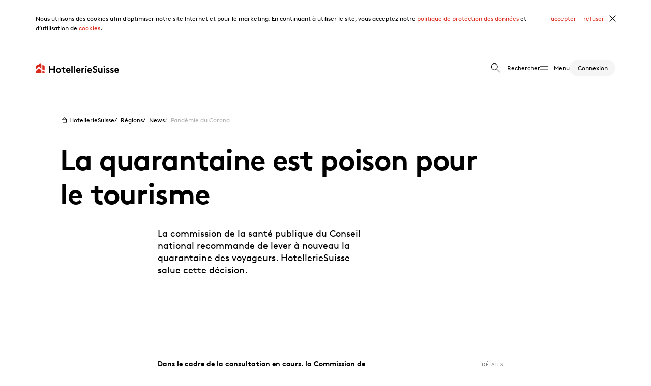

--- FILE ---
content_type: text/html; charset=utf-8
request_url: https://www.hotelleriesuisse.ch/fr/regions/bern-mittelland/news/news-pandemie-du-corona
body_size: 22023
content:
<!DOCTYPE html>
<html class="no-js" itemscope lang="fr">
<head>
    <meta charset="utf-8">

<!-- 
	——————————————————————————————————————————————————
		RTP GmbH | https://www.rtp.ch/
		TYPO3 and Neos Application Development and Hosting
		——————————————————————————————————————————————————

	This website is powered by TYPO3 - inspiring people to share!
	TYPO3 is a free open source Content Management Framework initially created by Kasper Skaarhoj and licensed under GNU/GPL.
	TYPO3 is copyright 1998-2026 of Kasper Skaarhoj. Extensions are copyright of their respective owners.
	Information and contribution at https://typo3.org/
-->


<title>La quarantaine est poison pour le tourisme</title>
<meta property="og:title" content="La quarantaine est poison pour le tourisme">
<meta property="og:description" content="La commission de la santé publique du Conseil national recommande de lever à nouveau la quarantaine des voyageurs. HotellerieSuisse salue cette décision.">
<meta property="og:image" content="https://img.hotelleriesuisse.ch/TefFnJODayh6u6Lyo_uFlgLeIC9o5o7vQmNbgZznaNQ/rt:fill/w:1200/h:630/cb:ff3406362bbc37240451291887b215da59005aa4/plain/https://www.hotelleriesuisse.ch/fileadmin/user_upload/dummy_content/alessandro-vallainc-1365839-unsplash.jpg">
<meta property="og:image:url" content="https://img.hotelleriesuisse.ch/TefFnJODayh6u6Lyo_uFlgLeIC9o5o7vQmNbgZznaNQ/rt:fill/w:1200/h:630/cb:ff3406362bbc37240451291887b215da59005aa4/plain/https://www.hotelleriesuisse.ch/fileadmin/user_upload/dummy_content/alessandro-vallainc-1365839-unsplash.jpg">
<meta property="og:image:width" content="1200c">
<meta property="og:image:height" content="630c">
<meta property="og:type" content="website">
<meta property="og:url" content="https://www.hotelleriesuisse.ch/fr/regions/bern-mittelland/news/news-pandemie-du-corona">
<meta name="twitter:title" content="La quarantaine est poison pour le tourisme">
<meta name="twitter:description" content="La commission de la santé publique du Conseil national recommande de lever à nouveau la quarantaine des voyageurs. HotellerieSuisse salue cette décision.">
<meta name="twitter:image" content="https://img.hotelleriesuisse.ch/hguPQPLTq90UTwL5q3bglWzovPG94vMZ3rzGuu8Qkko/rt:fill/w:1200/h:675/cb:ff3406362bbc37240451291887b215da59005aa4/plain/https://www.hotelleriesuisse.ch/fileadmin/user_upload/dummy_content/alessandro-vallainc-1365839-unsplash.jpg">
<meta name="addsearch-custom-field" content="type=news" />
<meta name="addsearch-custom-field" content="category=Communiqué de presse" />
<meta name="generator" content="TYPO3 CMS">
<meta name="description" content="La commission de la santé publique du Conseil national recommande de lever à nouveau la quarantaine des voyageurs. HotellerieSuisse salue cette décision.">
<meta name="author" content=" ">
<meta name="robots" content="index,follow">
<meta name="viewport" content="width=device-width, initial-scale=1.0">
<meta name="title" content="La quarantaine est poison pour le tourisme">
<meta name="date" content="01.12.2021">
<meta name="language" content="fr-CH">
<meta name="format-detection" content="telephone=no">
<meta name="copyright" content="2026">


<link rel="stylesheet" href="/_assets/8ae6b0556a8db98d384588e3be72b629/css/ui.css?1769087443" media="all">


<script src="https://cdn.jsdelivr.net/npm/addsearch-js-client@0.5/dist/addsearch-js-client.min.js"></script>
<script src="https://cdn.jsdelivr.net/npm/addsearch-search-ui@0.4/dist/addsearch-search-ui.min.js"></script>



<meta content="IE=edge" http-equiv="X-UA-Compatible">
            <meta name="msapplication-TileColor" content="#ff3900">
            <meta name="theme-color" content="#ffffff">

            <script>(function(b){b.className=b.className.replace(/\bno-js\b/,'js')})(document.documentElement)</script>            <link rel="apple-touch-icon" sizes="180x180" href="/_assets/8ae6b0556a8db98d384588e3be72b629/img/favicons/apple-touch-icon.png">
            <link rel="icon" type="image/png" sizes="32x32" href="/_assets/8ae6b0556a8db98d384588e3be72b629/img/favicons/favicon-32x32.png">
            <link rel="icon" type="image/png" sizes="16x16" href="/_assets/8ae6b0556a8db98d384588e3be72b629/img/favicons/favicon-16x16.png">    <!-- Google Tag Manager -->
    <script>(function(w,d,s,l,i){w[l]=w[l]||[];w[l].push({'gtm.start':
    new Date().getTime(),event:'gtm.js'});var f=d.getElementsByTagName(s)[0],
    j=d.createElement(s),dl=l!='dataLayer'?'&l='+l:'';j.async=true;j.src=
    'https://www.googletagmanager.com/gtm.js?id='+i+dl;f.parentNode.insertBefore(j,f);
    })(window,document,'script','dataLayer','GTM-54WZZKH');</script>
    <!-- End Google Tag Manager --><!-- Facebook Pixel Code -->
<script type"gdpr-opt-in/javascript">
!function(f,b,e,v,n,t,s)
{if(f.fbq)return;n=f.fbq=function(){n.callMethod?
n.callMethod.apply(n,arguments):n.queue.push(arguments)};
if(!f._fbq)f._fbq=n;n.push=n;n.loaded=!0;n.version='2.0';
n.queue=[];t=b.createElement(e);t.async=!0;
t.src=v;s=b.getElementsByTagName(e)[0];
s.parentNode.insertBefore(t,s)}(window, document,'script',
'https://connect.facebook.net/en_US/fbevents.js');
fbq('init', '382719102745166');
fbq('track', 'PageView');
</script>
<!-- End Facebook Pixel Code -->
<link rel="canonical" href="https://www.hotelleriesuisse.ch/fr/association-et-siege-admin/actualites/news-pandemie-du-corona">

<link rel="alternate" hreflang="de-CH" href="https://www.hotelleriesuisse.ch/de/regionen/bern-mittelland/news/news-coronavirus-6">
<link rel="alternate" hreflang="fr-CH" href="https://www.hotelleriesuisse.ch/fr/regions/bern-mittelland/news/news-pandemie-du-corona">
<link rel="alternate" hreflang="it-CH" href="https://www.hotelleriesuisse.ch/it/regionen/bern-mittelland/news/news-coronavirus-6">
<link rel="alternate" hreflang="x-default" href="https://www.hotelleriesuisse.ch/de/regionen/bern-mittelland/news/news-coronavirus-6">
</head>
<body class=""><!-- Google Tag Manager (noscript) -->
<noscript><iframe src="https://www.googletagmanager.com/ns.html?id=GTM-54WZZKH"
height="0" width="0" style="display:none;visibility:hidden"></iframe></noscript>
<!-- End Google Tag Manager (noscript) -->




<div id="cookieConsent"
     data-message="Nous utilisons des cookies afin d’optimiser notre site Internet et pour le marketing. En continuant à utiliser le site, vous acceptez notre &lt;a href=&quot;/fr/declaration-de-confidentialite&quot;&gt;politique de protection des données&lt;/a&gt; et d’utilisation de &lt;a href=&quot;/fr/declaration-de-confidentialite&quot;&gt;cookies&lt;/a&gt;."
     data-allow="accepter"
     data-allow-label="accepter les cookies"
     data-deny="refuser"
     data-deny-label="refuser les cookies"
>
</div>
<div id="bookmarks"
     data-error-message="Oups, quelque chose s&#039;est mal passé.&lt;br&gt;Veuillez réessayer.">
</div>


<script>
    function htmlEntities(str) {
        return String(str).replace(/&/g, '&amp;').replace(/</g, '&lt;').replace(/>/g, '&gt;').replace(/"/g, '&quot;');
    }
    window.app_config = {
        addSearch: {
            apiKey: '8f6fda457da3808af158bed1e56f7175'
        },
        cookieConsent: {
            i18n: {
                message: htmlEntities(document.getElementById('cookieConsent').dataset.message),
                allow: document.getElementById('cookieConsent').dataset.allow,
                allowLabel: document.getElementById('cookieConsent').dataset.allowLabel,
                deny: document.getElementById('cookieConsent').dataset.deny,
                denyLabel: document.getElementById('cookieConsent').dataset.denyLabel,
            }
        },
        bookmarks: {
            i18n: {
                errorMessage: document.getElementById('bookmarks').dataset.errorMessage,
            }
        }
    }
</script>
<div id="addSearchConfig"
     data-language-code="fr"
     data-domain="www.hotelleriesuisse.ch"
     data-no-results-svg-path="/_assets/8ae6b0556a8db98d384588e3be72b629/dummy/icon/125-noresults.svg"
     data-regions="{&quot;58&quot;:{&quot;label&quot;:&quot;Association fa\u00eeti\u00e8re&quot;,&quot;filter&quot;:{&quot;not&quot;:{&quot;category&quot;:&quot;3xaargau&quot;}}},&quot;56&quot;:{&quot;label&quot;:&quot;Basel und Region&quot;,&quot;filter&quot;:{&quot;category&quot;:&quot;3xbasel-und-region&quot;}},&quot;317&quot;:{&quot;label&quot;:&quot;Bern+ Mittelland&quot;,&quot;filter&quot;:{&quot;category&quot;:&quot;3xbern-mittelland&quot;}},&quot;54&quot;:{&quot;label&quot;:&quot;Berner Oberland&quot;,&quot;filter&quot;:{&quot;category&quot;:&quot;3xberner-oberland&quot;}},&quot;62&quot;:{&quot;label&quot;:&quot;Gen\u00e8ve&quot;,&quot;filter&quot;:{&quot;category&quot;:&quot;3xgeneve&quot;}},&quot;65&quot;:{&quot;label&quot;:&quot;Graub\u00fcnden&quot;,&quot;filter&quot;:{&quot;category&quot;:&quot;3xgraubuenden&quot;}},&quot;312&quot;:{&quot;label&quot;:&quot;Ostschweiz&quot;,&quot;filter&quot;:{&quot;category&quot;:&quot;3xostschweiz&quot;}},&quot;61&quot;:{&quot;label&quot;:&quot;Suisse romande&quot;,&quot;filter&quot;:{&quot;category&quot;:&quot;3xsuisse-romande&quot;}},&quot;64&quot;:{&quot;label&quot;:&quot;Ticino&quot;,&quot;filter&quot;:{&quot;category&quot;:&quot;3xticino&quot;}},&quot;63&quot;:{&quot;label&quot;:&quot;Valais&quot;,&quot;filter&quot;:{&quot;category&quot;:&quot;3xvalais&quot;}},&quot;59&quot;:{&quot;label&quot;:&quot;Zentralschweiz&quot;,&quot;filter&quot;:{&quot;category&quot;:&quot;3xzentralschweiz&quot;}},&quot;57&quot;:{&quot;label&quot;:&quot;Z\u00fcrich&quot;,&quot;filter&quot;:{&quot;category&quot;:&quot;3xzuerich&quot;}},&quot;60&quot;:{&quot;label&quot;:&quot;Zugerland&quot;,&quot;filter&quot;:{&quot;category&quot;:&quot;3xzugerland&quot;}}}"
     data-page-types="">
</div>

<script>
    let addSearchConfigWrap = document.getElementById('addSearchConfig');

    window.addSearchConfig = {
        languageCode: addSearchConfigWrap.dataset.languageCode,
        domain: addSearchConfigWrap.dataset.domain,
        noResultsSvgPath: addSearchConfigWrap.dataset.noResultsSvgPath,
        i18n: {
            results: 'Résultats',
            noResults: 'Veuillez vérifier l’orthographe, saisir d’autres mots-clés ou des mots-clés plus généraux ou naviguer dans le menu.',
            noKeyword: 'Veuillez entrer un mot-clé de recherche.',
            placeholder: 'Nouvelle recherche',
            searchLabel: 'Mot-clé de recherche',
            submit: 'Recherche',
            requiredMessage: 'Veuillez saisir une valeur',
            filter: {
                label: 'Filtre',
                clearAll: 'réinitialiser',
                regionLabel: 'Région',
                pageTypeLabel: 'Type',
            },
            pageType: {
                page: 'Page',
                document: 'Document',
                news: 'Nouvelles',
                event: 'Événement en cours',
            },
        },
        regionOptions: JSON.parse(addSearchConfigWrap.dataset.regions),
        //pageTypeOptions: JSON.parse(addSearchConfigWrap.dataset.pageTypes),
    };

</script>


<div class="PageLoader js-PageLoader">
    <div class="Spinner is-big">
        <div class="Spinner__loader"></div>
        <div class="Spinner__outer"></div>
    </div>
</div>
<script>
    const pageLoader = document.querySelector('.js-PageLoader');

    const regex = new RegExp('^(?!http).*\/.*$');
    // This regex will only match on internal links that contain a /
    // See: https://regex101.com/r/zy1g5v/2

    const toggleLoader = (loading, animateIn) => {
        loading ? pageLoader.classList.add('loading') : pageLoader.classList.remove('loading');
        animateIn ? pageLoader.classList.add('in') : pageLoader.classList.remove('in')
    }

    window.addEventListener('beforeunload', () => {
        if(document.activeElement && document.activeElement.hasAttribute('href') && !regex.test(document.activeElement.getAttribute('href'))) return;
        toggleLoader(true, true);
    })
    window.addEventListener('pageshow', () => toggleLoader(false));
</script>

<nav class="Navigationbar js-Navigationbar">
    <div class="Navigationbar--inner">

        
        
                
            

        
        <a class="Navigationbar--home-link" href="/fr/">
            
                    <img alt="HotellerieSuisse" class="Logo" src="/_assets/8ae6b0556a8db98d384588e3be72b629/dummy/logo-hs.svg" width="184" height="20" />
                
        </a>

        <ul class="Navigationbar--navigation">

            
            

            
            <li class="Navigationbar--item">
                <a class="Navigationbar--link js-NavigationbarLink search" href="#search">
                    <span class="Icon" data-picto="35-search">
                        <svg aria-hidden="true">
                            <use xlink:href="#picto-35-search"></use>
                        </svg>
                    </span>
                    <span class="Navigationbar--label">
                        Rechercher
                    </span>
                </a>
            </li>
            
            <li class="Navigationbar--item menu">
                <a class="Navigationbar--link js-NavigationbarLink"
                   data-gtm-category="Interaktion"
                   data-gtm-action="Hauptmenü geöffnet"
                   data-gtm-label="Hamburger Icon"
                   href="#menu">
                    <span class="Navigationbar--label">
                        Menu
                    </span>
                </a>
            </li>
            
            <li class="Navigationbar--item">
                
                <div class="js-DynamicContent"
                     data-include="/fr/?isDashboard=0&amp;type=1593182665&amp;cHash=6ad2244fa645f2fbe4cb9a0ca1845ab2"></div>
            </li>
        </ul>
    </div>
</nav>


    <main class="site-content" id="main-content" role="main">
        
    

            <a id="c3589"></a>
            
                <a id="c3590"></a>
            
            
            
                



            
            
                

    



            
            

    
    




    <header class="HeaderSubpage no-image">
        <div class="HeaderSubpage--content">
            <h1 class="HeaderSubpage--title">
                ​﻿La quarantaine est poison pour le tourisme
            </h1>
            
                <p class="HeaderSubpage--copy">
                    La commission de la santé publique du Conseil national recommande de lever à nouveau la quarantaine des voyageurs. HotellerieSuisse salue cette décision.
                </p>
            
        </div>

        
        

    
        <div class="HeaderSubpage--breadcrumb">
            <div class="HeaderSubpage--breadcrumb--inner">
                <div class="Breadcrumb">
                    <ul class="Breadcrumb--list">
                        
                            <li class="Breadcrumb--list-item">
                                
                                        <a href="/fr/" title="HotellerieSuisse" class="Breadcrumb--link">
                                            
                                        <span class="Icon" data-picto="20-home">
                                            <svg aria-hidden="true"><use xlink:href="#picto-20-home"></use></svg>
                                        </span>
                                            
                                            HotellerieSuisse
                                        </a>
                                    
                            </li>
                        
                            <li class="Breadcrumb--list-item">
                                
                                        <a href="/fr/regions" title="Régions" class="Breadcrumb--link">
                                            
                                            Régions
                                        </a>
                                    
                            </li>
                        
                            <li class="Breadcrumb--list-item">
                                
                                        <a href="/fr/regions/bern-mittelland/news" title="News" class="Breadcrumb--link">
                                            
                                            News
                                        </a>
                                    
                            </li>
                        
                            <li class="Breadcrumb--list-item">
                                
                                        Pandémie du Corona
                                    
                            </li>
                        
                    </ul>
                </div>
            </div>
        </div>
    

    </header>









    <section class="Text" id="c">
        <div class="l-sidebar js-Aside js-ScrollEffect stagger-ltr">
            <div class="l-sidebar--main">
                <div class="js-ScrollEffect stagger-ltr">
                    
                    
                        <div class="Text--inner">
                            
                            <div class="Text--copy richtext">
                                <p><strong>Dans le cadre de la consultation en cours, la Commission de la santé publique du Conseil national a recommandé aujourd'hui au Conseil fédéral d'abroger les dispositions relatives à la quarantaine des voyageurs et de les remplacer par des prescriptions proportionnées. HotellerieSuisse salue cette décision et demande au Conseil fédéral de mettre fin à cette grave atteinte à la liberté de voyager. Parallèlement, le Conseil des Etats a débattu de la prolongation de la loi Covid-19. HotellerieSuisse salue la décision de prolonger le versement des allocations pour perte de gain aussi bien en cas de restriction qu'en cas d'interruption complète de l'activité commerciale. Mais la prolongation de l’aide aux cas de rigueur, qui sera débattue demain au Conseil national, reste également importante. Dans la situation d'incertitude actuelle, il serait irresponsable de laisser expirer le programme pour les cas de rigueur. </strong></p>
<p>La Commission de la santé du Conseil national CSSS-N a discuté cet après-midi de la consultation actuelle ainsi que de la situation pandémique et a émis des recommandations à l'attention du Conseil fédéral. La commission souhaite notamment remplacer le régime de quarantaine actuel, néfaste, par une disposition plus proportionnée.</p>
<h2>Une atteinte massive à la liberté de voyager doit être levée au plus vite</h2>
<p>«Le rétablissement de la liberté de voyager par la levée de la quarantaine est juste et proportionné», déclare Andreas Züllig, président d'HotellerieSuisse. «Nous demandons au Conseil fédéral de suivre rapidement la recommandation de la Commission de la santé publique du Conseil national». Les hôtes du Royaume-Uni, de la Belgique, des Pays-Bas et d'autres pays sont des marchés de provenance importants pour le tourisme. La réglementation actuelle de la quarantaine pour tous signifie une fermeture de fait de la frontière pour les touristes qui se tournent vers d'autres destinations.</p>
<h2>Ne pas prolonger la réglementation des cas de rigueur serait fatal dans la situation actuelle</h2>
<p>La CSSS du Conseil national propose de prolonger les cas de rigueur jusqu'à fin 2022. Cette disposition est vitale pour l'hôtellerie-restauration. Après 22 mois de crise, de nombreuses entreprises ont épuisé leurs réserves et le regain d'incertitude a entraîné une vague massive d'annulations. En attendant un retour à la normale, les exploitations ont besoin d'une aide supplémentaire..</p>
<h2>Pas de limitation de capacité par la petite porte</h2>
<p>Après que le Conseil fédéral a publié hier une consultation sur de nouvelles mesures pour endiguer la pandémie, HotellerieSuisse a fait parvenir au Conseil fédéral une prise de position. HotellerieSuisse salue l'uniformité des réglementations nationales et le fait que les nouvelles mesures nécessaires pour endiguer la pandémie ne doivent pas être renforcées uniquement dans certaines branches. En outre, les personnes vaccinées et guéries ne doivent pas être limitées. Les mesures proposées par la Confédération tiennent en grande partie compte de ces préoccupations.</p>
<p>Au vu de la situation épidémiologique actuelle, une extension de l'obligation de porter un masque est judicieuse et compréhensible. HotellerieSuisse salue le fait que l'obligation de porter un masque ne s'applique pas aux établissements de restauration, aux bars et aux clubs où l'on consomme, mais considère qu'une obligation générale de s'asseoir est trop restrictive et la rejette. L'obligation de s'asseoir équivaut à une restriction de capacité qui n'est pas proportionnée et que le Conseil fédéral lui-même souhaite supprimer.</p>
                            </div>
                        </div>
                    
                    
                </div>
            </div>
            
                <aside class="l-sidebar--side">
                    
    
    

    

    
        
    <div class="SidebarSection">
        <h4 class="RelatedTitle">
            Détails
        </h4>

        <span class="Button secondary sidebar non-interactive">
            <span class="Button--label">
                Publication:
                01.12.2021, 18:42
                Heure
            </span>
            <span class="Button--icon">
                <span class="Button--icon-wrapper">
                    <span class="Icon" data-picto="35-time">
                        <svg aria-hidden="true">
                            <use xlink:href="#picto-35-time"></use>
                        </svg>
                    </span>
                </span>
            </span>
        </span>

        <span class="Button secondary sidebar non-interactive">
            <span class="Button--label">
                Sujet:
                Branche et Politique
            </span>
            <span class="Button--icon">
                <span class="Button--icon-wrapper">
                    <span class="Icon" data-picto="35-service">
                        <svg aria-hidden="true">
                            <use xlink:href="#picto-35-service"></use>
                        </svg>
                    </span>
                </span>
            </span>
        </span>
    </div>

    
        
    <div class="SidebarSection">
        <h4 class="RelatedTitle">
            Contact
        </h4>
        
                
    
            <div class="Avatar sidebar">
                <span class="Avatar--image-wrapper">
                    <span class="Icon" data-picto="35-person">
                        <svg aria-hidden="true">
                            <use xlink:href="#picto-35-person"></use>
                        </svg>
                    </span>
                </span>
                <span class="Avatar--name">
                     Media Relations
                </span>
            </div>
        

            

        
    
        
                <span class="Button secondary sidebar non-interactive">
                    <span class="Button--label">
                        <p>HotellerieSuisse<br>Monbijoustrasse 130<br>3001 Bern</p>
                    </span>
                    <span class="Button--icon">
                        <span class="Button--icon-wrapper">
                            <span class="Icon" data-picto="35-marker">
                                <svg aria-hidden="true">
                                    <use xlink:href="#picto-35-marker"></use>
                                </svg>
                            </span>
                        </span>
                    </span>
                </span>
            
    


        

        
            <a class="Button secondary sidebar"
               href="tel:+41313704140"
               data-gtm-category="Kontaktaufnahmen"
               data-gtm-action="Telefon"
               data-gtm-label="+41 31 370 41 40">
                <span class="Button--label">
                    +41 31 370 41 40
                </span>
                <span class="Button--icon">
                    <span class="Button--icon-wrapper">
                        <span class="Icon" data-picto="35-phone">
                            <svg aria-hidden="true">
                                <use xlink:href="#picto-35-phone"></use>
                            </svg>
                        </span>
                    </span>
                </span>
            </a>
        
        
            <a class="Button secondary sidebar" href="#" data-mailto-token="nbjmup+nfejbAipufmmfsjftvjttf/di" data-mailto-vector="1">
                <span class="Button--label">
                    Adresse e-mail
                </span>
                <span class="Button--icon">
                    <span class="Button--icon-wrapper">
                        <span class="Icon" data-picto="35-mail">
                            <svg aria-hidden="true">
                                <use xlink:href="#picto-35-mail"></use>
                            </svg>
                        </span>
                    </span>
                </span>
            </a>
        
    </div>

    

    

    

    

    

    

    

    


                </aside>
            
        </div>
    </section>






    





    





    





            
                



            
            
                



            
            

        


    </main>




<div class="NavigationOverlay">
    <div class="MenuPanel" id="menu">
        <div class="MenuPanel--container">
            <div class="MenuPanel--container--inner">
                <div class="MenuPanel--left negative">
                    <div class="MenuPanel--inner"></div>
                </div>
                <div class="MenuPanel--right">
                    <div class="MenuPanel--inner">
                        <nav class="NavigationList js-NavigationList show-single-region is-inactive">

                            
    <div class="NavigationList--list-wrapper">
        <ul class="NavigationList--list js-NavigationList--list is-toplevel   level0">
            

                <li class="NavigationList--list--item has-subitems js-NavigationList--item  color-yellow">
                    
    <div class="NavigationList--link">
        <a data-gtm-category="Navigation" data-gtm-action="Menüpunkt" data-gtm-label="Level 1 Prestations et Soutien" class="Button js-NavigationList--link" href="/fr/prestations-et-soutien">
            <span class="Button--label">
                Prestations et Soutien
            </span>
            <span class="Button--icon">
                <span class="Button--icon-wrapper">
                    <span class="Icon" data-picto="20-arrow-left">
                        <svg aria-hidden="true">
                            <use xlink:href="#picto-20-arrow-left"></use>
                        </svg>
                    </span>
                </span>
            </span>
        </a>
    </div>


                    
                        <ul class="NavigationList--list color-yellow js-NavigationList--list  level1">
                            
                                <li class="NavigationList--list--item has-subitems js-NavigationList--item    color-yellow">
                                    
                                            
    <div class="NavigationList--link">
        <a data-gtm-category="Navigation" data-gtm-action="Menüpunkt" data-gtm-label="Level 2 Droit" class="Button js-NavigationList--link" href="/fr/prestations-et-soutien/droit">
            <span class="Button--label">
                Droit
            </span>
            <span class="Button--icon">
                <span class="Button--icon-wrapper">
                    <span class="Icon" data-picto="20-arrow-left">
                        <svg aria-hidden="true">
                            <use xlink:href="#picto-20-arrow-left"></use>
                        </svg>
                    </span>
                </span>
            </span>
        </a>
    </div>

                                        

                                    

                                        <ul class="NavigationList--list js-NavigationList--list level2">
                                            

                                            
                                                <li class="NavigationList--list--item     color-yellow">
                                                    
    <div class="NavigationList--link">
        <a data-gtm-category="Navigation" data-gtm-action="Menüpunkt" data-gtm-label="Level 3 Offres juridiques" class="Button " href="/fr/prestations-et-soutien/droit/offres-juridiques">
            <span class="Button--label">
                Offres juridiques
            </span>
            <span class="Button--icon">
                <span class="Button--icon-wrapper">
                    <span class="Icon" data-picto="20-arrow-left">
                        <svg aria-hidden="true">
                            <use xlink:href="#picto-20-arrow-left"></use>
                        </svg>
                    </span>
                </span>
            </span>
        </a>
    </div>

                                                </li>
                                            
                                                <li class="NavigationList--list--item     color-yellow">
                                                    
    <div class="NavigationList--link">
        <a data-gtm-category="Navigation" data-gtm-action="Menüpunkt" data-gtm-label="Level 3 Droit du travail" class="Button " href="/fr/prestations-et-soutien/droit/droit-du-travail">
            <span class="Button--label">
                Droit du travail
            </span>
            <span class="Button--icon">
                <span class="Button--icon-wrapper">
                    <span class="Icon" data-picto="20-arrow-left">
                        <svg aria-hidden="true">
                            <use xlink:href="#picto-20-arrow-left"></use>
                        </svg>
                    </span>
                </span>
            </span>
        </a>
    </div>

                                                </li>
                                            
                                                <li class="NavigationList--list--item     color-yellow">
                                                    
    <div class="NavigationList--link">
        <a data-gtm-category="Navigation" data-gtm-action="Menüpunkt" data-gtm-label="Level 3 Autres thèmes juridiques" class="Button " href="/fr/prestations-et-soutien/droit/autres-themes-juridiques">
            <span class="Button--label">
                Autres thèmes juridiques
            </span>
            <span class="Button--icon">
                <span class="Button--icon-wrapper">
                    <span class="Icon" data-picto="20-arrow-left">
                        <svg aria-hidden="true">
                            <use xlink:href="#picto-20-arrow-left"></use>
                        </svg>
                    </span>
                </span>
            </span>
        </a>
    </div>

                                                </li>
                                            
                                                <li class="NavigationList--list--item     color-red">
                                                    
    <div class="NavigationList--link">
        <a data-gtm-category="Navigation" data-gtm-action="Menüpunkt" data-gtm-label="Level 3 Partenaires Droit" class="Button " href="https://www.hotelleriesuisse.ch/fr/partenaires-reseau/liste-des-partenaires?filterValues=OzIwNDs7&amp;cHash=ec14763a174c485ac0c13c48ce0d2827">
            <span class="Button--label">
                Partenaires Droit
            </span>
            <span class="Button--icon">
                <span class="Button--icon-wrapper">
                    <span class="Icon" data-picto="20-arrow-left">
                        <svg aria-hidden="true">
                            <use xlink:href="#picto-20-arrow-left"></use>
                        </svg>
                    </span>
                </span>
            </span>
        </a>
    </div>

                                                </li>
                                            

                                            
    <li class="NavigationList--list--item is-overview js-NavigationList--item  color-yellow">
        <a data-gtm-category="Navigation" data-gtm-action="Menüpunkt" data-gtm-label="Vers l&#039;aperçu" class="CtaLink small" href="/fr/prestations-et-soutien/droit">
            <span class="CtaLink--label">
                Vers l&#039;aperçu
            </span>
        </a>
    </li>

                                        </ul>
                                    
                                </li>
                            
                                <li class="NavigationList--list--item has-subitems js-NavigationList--item    color-yellow">
                                    
                                            
    <div class="NavigationList--link">
        <a data-gtm-category="Navigation" data-gtm-action="Menüpunkt" data-gtm-label="Level 2 Opérations et infrastructure" class="Button js-NavigationList--link" href="/fr/prestations-et-soutien/operations-et-infrastructure">
            <span class="Button--label">
                Opérations et infrastructure
            </span>
            <span class="Button--icon">
                <span class="Button--icon-wrapper">
                    <span class="Icon" data-picto="20-arrow-left">
                        <svg aria-hidden="true">
                            <use xlink:href="#picto-20-arrow-left"></use>
                        </svg>
                    </span>
                </span>
            </span>
        </a>
    </div>

                                        

                                    

                                        <ul class="NavigationList--list js-NavigationList--list level2">
                                            

                                            
                                                <li class="NavigationList--list--item     color-yellow">
                                                    
    <div class="NavigationList--link">
        <a data-gtm-category="Navigation" data-gtm-action="Menüpunkt" data-gtm-label="Level 3 Finances et Assurance" class="Button " href="/fr/prestations-et-soutien/operations-et-infrastructure/finances-et-assurance">
            <span class="Button--label">
                Finances et Assurance
            </span>
            <span class="Button--icon">
                <span class="Button--icon-wrapper">
                    <span class="Icon" data-picto="20-arrow-left">
                        <svg aria-hidden="true">
                            <use xlink:href="#picto-20-arrow-left"></use>
                        </svg>
                    </span>
                </span>
            </span>
        </a>
    </div>

                                                </li>
                                            
                                                <li class="NavigationList--list--item     color-yellow">
                                                    
    <div class="NavigationList--link">
        <a data-gtm-category="Navigation" data-gtm-action="Menüpunkt" data-gtm-label="Level 3 Restauration" class="Button " href="/fr/prestations-et-soutien/operations-et-infrastructure/restauration">
            <span class="Button--label">
                Restauration
            </span>
            <span class="Button--icon">
                <span class="Button--icon-wrapper">
                    <span class="Icon" data-picto="20-arrow-left">
                        <svg aria-hidden="true">
                            <use xlink:href="#picto-20-arrow-left"></use>
                        </svg>
                    </span>
                </span>
            </span>
        </a>
    </div>

                                                </li>
                                            
                                                <li class="NavigationList--list--item     color-yellow">
                                                    
    <div class="NavigationList--link">
        <a data-gtm-category="Navigation" data-gtm-action="Menüpunkt" data-gtm-label="Level 3 Infrastructure" class="Button " href="/fr/prestations-et-soutien/operations-et-infrastructure/infrastructure">
            <span class="Button--label">
                Infrastructure
            </span>
            <span class="Button--icon">
                <span class="Button--icon-wrapper">
                    <span class="Icon" data-picto="20-arrow-left">
                        <svg aria-hidden="true">
                            <use xlink:href="#picto-20-arrow-left"></use>
                        </svg>
                    </span>
                </span>
            </span>
        </a>
    </div>

                                                </li>
                                            
                                                <li class="NavigationList--list--item     color-yellow">
                                                    
    <div class="NavigationList--link">
        <a data-gtm-category="Navigation" data-gtm-action="Menüpunkt" data-gtm-label="Level 3 Numérisation et informatique" class="Button " href="/fr/prestations-et-soutien/operations-et-infrastructure/numerisation-et-informatique">
            <span class="Button--label">
                Numérisation et informatique
            </span>
            <span class="Button--icon">
                <span class="Button--icon-wrapper">
                    <span class="Icon" data-picto="20-arrow-left">
                        <svg aria-hidden="true">
                            <use xlink:href="#picto-20-arrow-left"></use>
                        </svg>
                    </span>
                </span>
            </span>
        </a>
    </div>

                                                </li>
                                            
                                                <li class="NavigationList--list--item     color-yellow">
                                                    
    <div class="NavigationList--link">
        <a data-gtm-category="Navigation" data-gtm-action="Menüpunkt" data-gtm-label="Level 3 Sécurité et hygiène" class="Button " href="/fr/prestations-et-soutien/operations-et-infrastructure/securite-et-hygiene">
            <span class="Button--label">
                Sécurité et hygiène
            </span>
            <span class="Button--icon">
                <span class="Button--icon-wrapper">
                    <span class="Icon" data-picto="20-arrow-left">
                        <svg aria-hidden="true">
                            <use xlink:href="#picto-20-arrow-left"></use>
                        </svg>
                    </span>
                </span>
            </span>
        </a>
    </div>

                                                </li>
                                            

                                            
    <li class="NavigationList--list--item is-overview js-NavigationList--item  color-yellow">
        <a data-gtm-category="Navigation" data-gtm-action="Menüpunkt" data-gtm-label="Vers l&#039;aperçu" class="CtaLink small" href="/fr/prestations-et-soutien/operations-et-infrastructure">
            <span class="CtaLink--label">
                Vers l&#039;aperçu
            </span>
        </a>
    </li>

                                        </ul>
                                    
                                </li>
                            
                                <li class="NavigationList--list--item has-subitems js-NavigationList--item    color-yellow">
                                    
                                            
    <div class="NavigationList--link">
        <a data-gtm-category="Navigation" data-gtm-action="Menüpunkt" data-gtm-label="Level 2 Classification" class="Button js-NavigationList--link" href="/fr/prestations-et-soutien/classification">
            <span class="Button--label">
                Classification
            </span>
            <span class="Button--icon">
                <span class="Button--icon-wrapper">
                    <span class="Icon" data-picto="20-arrow-left">
                        <svg aria-hidden="true">
                            <use xlink:href="#picto-20-arrow-left"></use>
                        </svg>
                    </span>
                </span>
            </span>
        </a>
    </div>

                                        

                                    

                                        <ul class="NavigationList--list js-NavigationList--list level2">
                                            

                                            
                                                <li class="NavigationList--list--item     color-yellow">
                                                    
    <div class="NavigationList--link">
        <a data-gtm-category="Navigation" data-gtm-action="Menüpunkt" data-gtm-label="Level 3 Révision de la classification" class="Button " href="/fr/prestations-et-soutien/classification/revision-de-la-classification">
            <span class="Button--label">
                Révision de la classification
            </span>
            <span class="Button--icon">
                <span class="Button--icon-wrapper">
                    <span class="Icon" data-picto="20-arrow-left">
                        <svg aria-hidden="true">
                            <use xlink:href="#picto-20-arrow-left"></use>
                        </svg>
                    </span>
                </span>
            </span>
        </a>
    </div>

                                                </li>
                                            
                                                <li class="NavigationList--list--item     color-yellow">
                                                    
    <div class="NavigationList--link">
        <a data-gtm-category="Navigation" data-gtm-action="Menüpunkt" data-gtm-label="Level 3 Procédure et développement" class="Button " href="/fr/prestations-et-soutien/classification/procedure-et-developpement">
            <span class="Button--label">
                Procédure et développement
            </span>
            <span class="Button--icon">
                <span class="Button--icon-wrapper">
                    <span class="Icon" data-picto="20-arrow-left">
                        <svg aria-hidden="true">
                            <use xlink:href="#picto-20-arrow-left"></use>
                        </svg>
                    </span>
                </span>
            </span>
        </a>
    </div>

                                                </li>
                                            
                                                <li class="NavigationList--list--item     color-yellow">
                                                    
    <div class="NavigationList--link">
        <a data-gtm-category="Navigation" data-gtm-action="Menüpunkt" data-gtm-label="Level 3 Les catégories de base" class="Button " href="/fr/prestations-et-soutien/classification/les-categories-de-base">
            <span class="Button--label">
                Les catégories de base
            </span>
            <span class="Button--icon">
                <span class="Button--icon-wrapper">
                    <span class="Icon" data-picto="20-arrow-left">
                        <svg aria-hidden="true">
                            <use xlink:href="#picto-20-arrow-left"></use>
                        </svg>
                    </span>
                </span>
            </span>
        </a>
    </div>

                                                </li>
                                            
                                                <li class="NavigationList--list--item     color-yellow">
                                                    
    <div class="NavigationList--link">
        <a data-gtm-category="Navigation" data-gtm-action="Menüpunkt" data-gtm-label="Level 3 Spécialisations" class="Button " href="/fr/prestations-et-soutien/classification/specialisations">
            <span class="Button--label">
                Spécialisations
            </span>
            <span class="Button--icon">
                <span class="Button--icon-wrapper">
                    <span class="Icon" data-picto="20-arrow-left">
                        <svg aria-hidden="true">
                            <use xlink:href="#picto-20-arrow-left"></use>
                        </svg>
                    </span>
                </span>
            </span>
        </a>
    </div>

                                                </li>
                                            
                                                <li class="NavigationList--list--item     color-yellow">
                                                    
    <div class="NavigationList--link">
        <a data-gtm-category="Navigation" data-gtm-action="Menüpunkt" data-gtm-label="Level 3 MyClassification" class="Button " href="/fr/prestations-et-soutien/classification/myclassification">
            <span class="Button--label">
                MyClassification
            </span>
            <span class="Button--icon">
                <span class="Button--icon-wrapper">
                    <span class="Icon" data-picto="20-arrow-left">
                        <svg aria-hidden="true">
                            <use xlink:href="#picto-20-arrow-left"></use>
                        </svg>
                    </span>
                </span>
            </span>
        </a>
    </div>

                                                </li>
                                            

                                            
    <li class="NavigationList--list--item is-overview js-NavigationList--item  color-yellow">
        <a data-gtm-category="Navigation" data-gtm-action="Menüpunkt" data-gtm-label="Vers l&#039;aperçu" class="CtaLink small" href="/fr/prestations-et-soutien/classification">
            <span class="CtaLink--label">
                Vers l&#039;aperçu
            </span>
        </a>
    </li>

                                        </ul>
                                    
                                </li>
                            
                                <li class="NavigationList--list--item has-subitems js-NavigationList--item    color-yellow">
                                    
                                            
    <div class="NavigationList--link">
        <a data-gtm-category="Navigation" data-gtm-action="Menüpunkt" data-gtm-label="Level 2 Marketing et distribution" class="Button js-NavigationList--link" href="/fr/prestations-et-soutien/marketing-et-distribution">
            <span class="Button--label">
                Marketing et distribution
            </span>
            <span class="Button--icon">
                <span class="Button--icon-wrapper">
                    <span class="Icon" data-picto="20-arrow-left">
                        <svg aria-hidden="true">
                            <use xlink:href="#picto-20-arrow-left"></use>
                        </svg>
                    </span>
                </span>
            </span>
        </a>
    </div>

                                        

                                    

                                        <ul class="NavigationList--list js-NavigationList--list level2">
                                            

                                            
                                                <li class="NavigationList--list--item     color-yellow">
                                                    
    <div class="NavigationList--link">
        <a data-gtm-category="Navigation" data-gtm-action="Menüpunkt" data-gtm-label="Level 3 AccommoDataHub" class="Button " href="/fr/prestations-et-soutien/marketing-et-distribution/accommodatahub">
            <span class="Button--label">
                AccommoDataHub
            </span>
            <span class="Button--icon">
                <span class="Button--icon-wrapper">
                    <span class="Icon" data-picto="20-arrow-left">
                        <svg aria-hidden="true">
                            <use xlink:href="#picto-20-arrow-left"></use>
                        </svg>
                    </span>
                </span>
            </span>
        </a>
    </div>

                                                </li>
                                            
                                                <li class="NavigationList--list--item     color-yellow">
                                                    
    <div class="NavigationList--link">
        <a data-gtm-category="Navigation" data-gtm-action="Menüpunkt" data-gtm-label="Level 3 Réservations directes" class="Button " href="/fr/prestations-et-soutien/marketing-et-distribution/reservations-directes">
            <span class="Button--label">
                Réservations directes
            </span>
            <span class="Button--icon">
                <span class="Button--icon-wrapper">
                    <span class="Icon" data-picto="20-arrow-left">
                        <svg aria-hidden="true">
                            <use xlink:href="#picto-20-arrow-left"></use>
                        </svg>
                    </span>
                </span>
            </span>
        </a>
    </div>

                                                </li>
                                            
                                                <li class="NavigationList--list--item     color-yellow">
                                                    
    <div class="NavigationList--link">
        <a data-gtm-category="Navigation" data-gtm-action="Menüpunkt" data-gtm-label="Level 3 Commercialisation" class="Button " href="/fr/prestations-et-soutien/marketing-et-distribution/commercialisation">
            <span class="Button--label">
                Commercialisation
            </span>
            <span class="Button--icon">
                <span class="Button--icon-wrapper">
                    <span class="Icon" data-picto="20-arrow-left">
                        <svg aria-hidden="true">
                            <use xlink:href="#picto-20-arrow-left"></use>
                        </svg>
                    </span>
                </span>
            </span>
        </a>
    </div>

                                                </li>
                                            
                                                <li class="NavigationList--list--item     color-yellow">
                                                    
    <div class="NavigationList--link">
        <a data-gtm-category="Navigation" data-gtm-action="Menüpunkt" data-gtm-label="Level 3 Gestion des évaluations" class="Button " href="/fr/prestations-et-soutien/marketing-et-distribution/gestion-des-evaluations">
            <span class="Button--label">
                Gestion des évaluations
            </span>
            <span class="Button--icon">
                <span class="Button--icon-wrapper">
                    <span class="Icon" data-picto="20-arrow-left">
                        <svg aria-hidden="true">
                            <use xlink:href="#picto-20-arrow-left"></use>
                        </svg>
                    </span>
                </span>
            </span>
        </a>
    </div>

                                                </li>
                                            

                                            
    <li class="NavigationList--list--item is-overview js-NavigationList--item  color-yellow">
        <a data-gtm-category="Navigation" data-gtm-action="Menüpunkt" data-gtm-label="Vers l&#039;aperçu" class="CtaLink small" href="/fr/prestations-et-soutien/marketing-et-distribution">
            <span class="CtaLink--label">
                Vers l&#039;aperçu
            </span>
        </a>
    </li>

                                        </ul>
                                    
                                </li>
                            
                                <li class="NavigationList--list--item has-subitems js-NavigationList--item    color-yellow">
                                    
                                            
    <div class="NavigationList--link">
        <a data-gtm-category="Navigation" data-gtm-action="Menüpunkt" data-gtm-label="Level 2 Stratégie et positionnement" class="Button js-NavigationList--link" href="/fr/prestations-et-soutien/strategie-et-positionnement">
            <span class="Button--label">
                Stratégie et positionnement
            </span>
            <span class="Button--icon">
                <span class="Button--icon-wrapper">
                    <span class="Icon" data-picto="20-arrow-left">
                        <svg aria-hidden="true">
                            <use xlink:href="#picto-20-arrow-left"></use>
                        </svg>
                    </span>
                </span>
            </span>
        </a>
    </div>

                                        

                                    

                                        <ul class="NavigationList--list js-NavigationList--list level2">
                                            

                                            
                                                <li class="NavigationList--list--item     color-yellow">
                                                    
    <div class="NavigationList--link">
        <a data-gtm-category="Navigation" data-gtm-action="Menüpunkt" data-gtm-label="Level 3 Benchmark" class="Button " href="/fr/prestations-et-soutien/strategie-et-positionnement/benchmark">
            <span class="Button--label">
                Benchmark
            </span>
            <span class="Button--icon">
                <span class="Button--icon-wrapper">
                    <span class="Icon" data-picto="20-arrow-left">
                        <svg aria-hidden="true">
                            <use xlink:href="#picto-20-arrow-left"></use>
                        </svg>
                    </span>
                </span>
            </span>
        </a>
    </div>

                                                </li>
                                            
                                                <li class="NavigationList--list--item     color-yellow">
                                                    
    <div class="NavigationList--link">
        <a data-gtm-category="Navigation" data-gtm-action="Menüpunkt" data-gtm-label="Level 3 Développement de la qualité" class="Button " href="/fr/prestations-et-soutien/strategie-et-positionnement/developpement-de-la-qualite">
            <span class="Button--label">
                Développement de la qualité
            </span>
            <span class="Button--icon">
                <span class="Button--icon-wrapper">
                    <span class="Icon" data-picto="20-arrow-left">
                        <svg aria-hidden="true">
                            <use xlink:href="#picto-20-arrow-left"></use>
                        </svg>
                    </span>
                </span>
            </span>
        </a>
    </div>

                                                </li>
                                            
                                                <li class="NavigationList--list--item     color-yellow">
                                                    
    <div class="NavigationList--link">
        <a data-gtm-category="Navigation" data-gtm-action="Menüpunkt" data-gtm-label="Level 3 Groupes d&#039;hôtes" class="Button " href="/fr/prestations-et-soutien/strategie-et-positionnement/groupes-dhotes">
            <span class="Button--label">
                Groupes d&#039;hôtes
            </span>
            <span class="Button--icon">
                <span class="Button--icon-wrapper">
                    <span class="Icon" data-picto="20-arrow-left">
                        <svg aria-hidden="true">
                            <use xlink:href="#picto-20-arrow-left"></use>
                        </svg>
                    </span>
                </span>
            </span>
        </a>
    </div>

                                                </li>
                                            
                                                <li class="NavigationList--list--item     color-yellow">
                                                    
    <div class="NavigationList--link">
        <a data-gtm-category="Navigation" data-gtm-action="Menüpunkt" data-gtm-label="Level 3 Financement" class="Button " href="/fr/prestations-et-soutien/strategie-et-positionnement/financement">
            <span class="Button--label">
                Financement
            </span>
            <span class="Button--icon">
                <span class="Button--icon-wrapper">
                    <span class="Icon" data-picto="20-arrow-left">
                        <svg aria-hidden="true">
                            <use xlink:href="#picto-20-arrow-left"></use>
                        </svg>
                    </span>
                </span>
            </span>
        </a>
    </div>

                                                </li>
                                            
                                                <li class="NavigationList--list--item     color-red">
                                                    
    <div class="NavigationList--link">
        <a data-gtm-category="Navigation" data-gtm-action="Menüpunkt" data-gtm-label="Level 3 Partenaires Stratégie" class="Button " href="https://www.hotelleriesuisse.ch/fr/partenaires-reseau/liste-des-partenaires?filterValues=OzE5OCwxODMsMTgxOzsyMTY%3D&amp;cHash=2e7c9a4709db058af39d570fd097b0cb">
            <span class="Button--label">
                Partenaires Stratégie
            </span>
            <span class="Button--icon">
                <span class="Button--icon-wrapper">
                    <span class="Icon" data-picto="20-arrow-left">
                        <svg aria-hidden="true">
                            <use xlink:href="#picto-20-arrow-left"></use>
                        </svg>
                    </span>
                </span>
            </span>
        </a>
    </div>

                                                </li>
                                            

                                            
    <li class="NavigationList--list--item is-overview js-NavigationList--item  color-yellow">
        <a data-gtm-category="Navigation" data-gtm-action="Menüpunkt" data-gtm-label="Vers l&#039;aperçu" class="CtaLink small" href="/fr/prestations-et-soutien/strategie-et-positionnement">
            <span class="CtaLink--label">
                Vers l&#039;aperçu
            </span>
        </a>
    </li>

                                        </ul>
                                    
                                </li>
                            

                            
    <li class="NavigationList--list--item is-overview js-NavigationList--item  color-yellow">
        <a data-gtm-category="Navigation" data-gtm-action="Menüpunkt" data-gtm-label="Vers l&#039;aperçu" class="CtaLink small" href="/fr/prestations-et-soutien">
            <span class="CtaLink--label">
                Vers l&#039;aperçu
            </span>
        </a>
    </li>

                        </ul>
                    
                </li>
            

                <li class="NavigationList--list--item has-subitems js-NavigationList--item  color-blue">
                    
    <div class="NavigationList--link">
        <a data-gtm-category="Navigation" data-gtm-action="Menüpunkt" data-gtm-label="Level 1 Branche et Politique" class="Button js-NavigationList--link" href="/fr/branche-et-politique">
            <span class="Button--label">
                Branche et Politique
            </span>
            <span class="Button--icon">
                <span class="Button--icon-wrapper">
                    <span class="Icon" data-picto="20-arrow-left">
                        <svg aria-hidden="true">
                            <use xlink:href="#picto-20-arrow-left"></use>
                        </svg>
                    </span>
                </span>
            </span>
        </a>
    </div>


                    
                        <ul class="NavigationList--list color-blue js-NavigationList--list  level1">
                            
                                <li class="NavigationList--list--item has-subitems js-NavigationList--item    color-blue">
                                    
                                            
    <div class="NavigationList--link">
        <a data-gtm-category="Navigation" data-gtm-action="Menüpunkt" data-gtm-label="Level 2 Politique économique" class="Button js-NavigationList--link" href="/fr/branche-et-politique/politique-economique">
            <span class="Button--label">
                Politique économique
            </span>
            <span class="Button--icon">
                <span class="Button--icon-wrapper">
                    <span class="Icon" data-picto="20-arrow-left">
                        <svg aria-hidden="true">
                            <use xlink:href="#picto-20-arrow-left"></use>
                        </svg>
                    </span>
                </span>
            </span>
        </a>
    </div>

                                        

                                    

                                        <ul class="NavigationList--list js-NavigationList--list level2">
                                            

                                            
                                                <li class="NavigationList--list--item     color-blue">
                                                    
    <div class="NavigationList--link">
        <a data-gtm-category="Navigation" data-gtm-action="Menüpunkt" data-gtm-label="Level 3 Politique du tourisme" class="Button " href="/fr/branche-et-politique/politique-economique/politique-du-tourisme">
            <span class="Button--label">
                Politique du tourisme
            </span>
            <span class="Button--icon">
                <span class="Button--icon-wrapper">
                    <span class="Icon" data-picto="20-arrow-left">
                        <svg aria-hidden="true">
                            <use xlink:href="#picto-20-arrow-left"></use>
                        </svg>
                    </span>
                </span>
            </span>
        </a>
    </div>

                                                </li>
                                            
                                                <li class="NavigationList--list--item     color-blue">
                                                    
    <div class="NavigationList--link">
        <a data-gtm-category="Navigation" data-gtm-action="Menüpunkt" data-gtm-label="Level 3 Economie numérique" class="Button " href="/fr/branche-et-politique/politique-economique/economie-numerique">
            <span class="Button--label">
                Economie numérique
            </span>
            <span class="Button--icon">
                <span class="Button--icon-wrapper">
                    <span class="Icon" data-picto="20-arrow-left">
                        <svg aria-hidden="true">
                            <use xlink:href="#picto-20-arrow-left"></use>
                        </svg>
                    </span>
                </span>
            </span>
        </a>
    </div>

                                                </li>
                                            
                                                <li class="NavigationList--list--item     color-blue">
                                                    
    <div class="NavigationList--link">
        <a data-gtm-category="Navigation" data-gtm-action="Menüpunkt" data-gtm-label="Level 3 Economie extérieure" class="Button " href="/fr/branche-et-politique/politique-economique/economie-exterieure">
            <span class="Button--label">
                Economie extérieure
            </span>
            <span class="Button--icon">
                <span class="Button--icon-wrapper">
                    <span class="Icon" data-picto="20-arrow-left">
                        <svg aria-hidden="true">
                            <use xlink:href="#picto-20-arrow-left"></use>
                        </svg>
                    </span>
                </span>
            </span>
        </a>
    </div>

                                                </li>
                                            
                                                <li class="NavigationList--list--item     color-blue">
                                                    
    <div class="NavigationList--link">
        <a data-gtm-category="Navigation" data-gtm-action="Menüpunkt" data-gtm-label="Level 3 Politique budgétaire et fiscal" class="Button " href="/fr/branche-et-politique/politique-economique/politique-budgetaire-et-fiscal">
            <span class="Button--label">
                Politique budgétaire et fiscal
            </span>
            <span class="Button--icon">
                <span class="Button--icon-wrapper">
                    <span class="Icon" data-picto="20-arrow-left">
                        <svg aria-hidden="true">
                            <use xlink:href="#picto-20-arrow-left"></use>
                        </svg>
                    </span>
                </span>
            </span>
        </a>
    </div>

                                                </li>
                                            
                                                <li class="NavigationList--list--item     color-blue">
                                                    
    <div class="NavigationList--link">
        <a data-gtm-category="Navigation" data-gtm-action="Menüpunkt" data-gtm-label="Level 3 Revendications et règlements" class="Button " href="/fr/branche-et-politique/politique-economique/revendications-et-reglements">
            <span class="Button--label">
                Revendications et règlements
            </span>
            <span class="Button--icon">
                <span class="Button--icon-wrapper">
                    <span class="Icon" data-picto="20-arrow-left">
                        <svg aria-hidden="true">
                            <use xlink:href="#picto-20-arrow-left"></use>
                        </svg>
                    </span>
                </span>
            </span>
        </a>
    </div>

                                                </li>
                                            
                                                <li class="NavigationList--list--item     color-blue">
                                                    
    <div class="NavigationList--link">
        <a data-gtm-category="Navigation" data-gtm-action="Menüpunkt" data-gtm-label="Level 3 Énergie et environnement" class="Button " href="/fr/branche-et-politique/politique-economique/energie-et-environnement">
            <span class="Button--label">
                Énergie et environnement
            </span>
            <span class="Button--icon">
                <span class="Button--icon-wrapper">
                    <span class="Icon" data-picto="20-arrow-left">
                        <svg aria-hidden="true">
                            <use xlink:href="#picto-20-arrow-left"></use>
                        </svg>
                    </span>
                </span>
            </span>
        </a>
    </div>

                                                </li>
                                            

                                            
    <li class="NavigationList--list--item is-overview js-NavigationList--item  color-blue">
        <a data-gtm-category="Navigation" data-gtm-action="Menüpunkt" data-gtm-label="Vers l&#039;aperçu" class="CtaLink small" href="/fr/branche-et-politique/politique-economique">
            <span class="CtaLink--label">
                Vers l&#039;aperçu
            </span>
        </a>
    </li>

                                        </ul>
                                    
                                </li>
                            
                                <li class="NavigationList--list--item has-subitems js-NavigationList--item    color-blue">
                                    
                                            
    <div class="NavigationList--link">
        <a data-gtm-category="Navigation" data-gtm-action="Menüpunkt" data-gtm-label="Level 2 Politique d&#039;emploi et sociale" class="Button js-NavigationList--link" href="/fr/branche-et-politique/politique-demploi-et-sociale">
            <span class="Button--label">
                Politique d&#039;emploi et sociale
            </span>
            <span class="Button--icon">
                <span class="Button--icon-wrapper">
                    <span class="Icon" data-picto="20-arrow-left">
                        <svg aria-hidden="true">
                            <use xlink:href="#picto-20-arrow-left"></use>
                        </svg>
                    </span>
                </span>
            </span>
        </a>
    </div>

                                        

                                    

                                        <ul class="NavigationList--list js-NavigationList--list level2">
                                            

                                            
                                                <li class="NavigationList--list--item     color-blue">
                                                    
    <div class="NavigationList--link">
        <a data-gtm-category="Navigation" data-gtm-action="Menüpunkt" data-gtm-label="Level 3 Partenariat social" class="Button " href="/fr/branche-et-politique/politique-demploi-et-sociale/partenariat-social">
            <span class="Button--label">
                Partenariat social
            </span>
            <span class="Button--icon">
                <span class="Button--icon-wrapper">
                    <span class="Icon" data-picto="20-arrow-left">
                        <svg aria-hidden="true">
                            <use xlink:href="#picto-20-arrow-left"></use>
                        </svg>
                    </span>
                </span>
            </span>
        </a>
    </div>

                                                </li>
                                            
                                                <li class="NavigationList--list--item     color-blue">
                                                    
    <div class="NavigationList--link">
        <a data-gtm-category="Navigation" data-gtm-action="Menüpunkt" data-gtm-label="Level 3 Main-d’œuvre qualifiée" class="Button " href="/fr/branche-et-politique/politique-demploi-et-sociale/main-doeuvre-qualifiee">
            <span class="Button--label">
                Main-d’œuvre qualifiée
            </span>
            <span class="Button--icon">
                <span class="Button--icon-wrapper">
                    <span class="Icon" data-picto="20-arrow-left">
                        <svg aria-hidden="true">
                            <use xlink:href="#picto-20-arrow-left"></use>
                        </svg>
                    </span>
                </span>
            </span>
        </a>
    </div>

                                                </li>
                                            
                                                <li class="NavigationList--list--item     color-blue">
                                                    
    <div class="NavigationList--link">
        <a data-gtm-category="Navigation" data-gtm-action="Menüpunkt" data-gtm-label="Level 3 Prévoyance vieillesse" class="Button " href="/fr/branche-et-politique/politique-demploi-et-sociale/prevoyance-vieillesse">
            <span class="Button--label">
                Prévoyance vieillesse
            </span>
            <span class="Button--icon">
                <span class="Button--icon-wrapper">
                    <span class="Icon" data-picto="20-arrow-left">
                        <svg aria-hidden="true">
                            <use xlink:href="#picto-20-arrow-left"></use>
                        </svg>
                    </span>
                </span>
            </span>
        </a>
    </div>

                                                </li>
                                            
                                                <li class="NavigationList--list--item     color-blue">
                                                    
    <div class="NavigationList--link">
        <a data-gtm-category="Navigation" data-gtm-action="Menüpunkt" data-gtm-label="Level 3 Égalité" class="Button " href="/fr/branche-et-politique/politique-demploi-et-sociale/egalite">
            <span class="Button--label">
                Égalité
            </span>
            <span class="Button--icon">
                <span class="Button--icon-wrapper">
                    <span class="Icon" data-picto="20-arrow-left">
                        <svg aria-hidden="true">
                            <use xlink:href="#picto-20-arrow-left"></use>
                        </svg>
                    </span>
                </span>
            </span>
        </a>
    </div>

                                                </li>
                                            

                                            
    <li class="NavigationList--list--item is-overview js-NavigationList--item  color-blue">
        <a data-gtm-category="Navigation" data-gtm-action="Menüpunkt" data-gtm-label="Vers l&#039;aperçu" class="CtaLink small" href="/fr/branche-et-politique/politique-demploi-et-sociale">
            <span class="CtaLink--label">
                Vers l&#039;aperçu
            </span>
        </a>
    </li>

                                        </ul>
                                    
                                </li>
                            
                                <li class="NavigationList--list--item has-subitems js-NavigationList--item    color-blue">
                                    
                                            
    <div class="NavigationList--link">
        <a data-gtm-category="Navigation" data-gtm-action="Menüpunkt" data-gtm-label="Level 2 Politique de la formation" class="Button js-NavigationList--link" href="/fr/branche-et-politique/politique-de-la-formation">
            <span class="Button--label">
                Politique de la formation
            </span>
            <span class="Button--icon">
                <span class="Button--icon-wrapper">
                    <span class="Icon" data-picto="20-arrow-left">
                        <svg aria-hidden="true">
                            <use xlink:href="#picto-20-arrow-left"></use>
                        </svg>
                    </span>
                </span>
            </span>
        </a>
    </div>

                                        

                                    

                                        <ul class="NavigationList--list js-NavigationList--list level2">
                                            

                                            
                                                <li class="NavigationList--list--item     color-blue">
                                                    
    <div class="NavigationList--link">
        <a data-gtm-category="Navigation" data-gtm-action="Menüpunkt" data-gtm-label="Level 3 Formation professionelle" class="Button " href="/fr/branche-et-politique/politique-de-la-formation/formation-professionelle">
            <span class="Button--label">
                Formation professionelle
            </span>
            <span class="Button--icon">
                <span class="Button--icon-wrapper">
                    <span class="Icon" data-picto="20-arrow-left">
                        <svg aria-hidden="true">
                            <use xlink:href="#picto-20-arrow-left"></use>
                        </svg>
                    </span>
                </span>
            </span>
        </a>
    </div>

                                                </li>
                                            

                                            
    <li class="NavigationList--list--item is-overview js-NavigationList--item  color-blue">
        <a data-gtm-category="Navigation" data-gtm-action="Menüpunkt" data-gtm-label="Vers l&#039;aperçu" class="CtaLink small" href="/fr/branche-et-politique/politique-de-la-formation">
            <span class="CtaLink--label">
                Vers l&#039;aperçu
            </span>
        </a>
    </li>

                                        </ul>
                                    
                                </li>
                            
                                <li class="NavigationList--list--item has-subitems js-NavigationList--item    color-blue">
                                    
                                            
    <div class="NavigationList--link">
        <a data-gtm-category="Navigation" data-gtm-action="Menüpunkt" data-gtm-label="Level 2 Principes politiques" class="Button js-NavigationList--link" href="/fr/branche-et-politique/principes-politiques">
            <span class="Button--label">
                Principes politiques
            </span>
            <span class="Button--icon">
                <span class="Button--icon-wrapper">
                    <span class="Icon" data-picto="20-arrow-left">
                        <svg aria-hidden="true">
                            <use xlink:href="#picto-20-arrow-left"></use>
                        </svg>
                    </span>
                </span>
            </span>
        </a>
    </div>

                                        

                                    

                                        <ul class="NavigationList--list js-NavigationList--list level2">
                                            

                                            
                                                <li class="NavigationList--list--item     color-blue">
                                                    
    <div class="NavigationList--link">
        <a data-gtm-category="Navigation" data-gtm-action="Menüpunkt" data-gtm-label="Level 3 Sessions" class="Button " href="/fr/branche-et-politique/principes-politiques/sessions">
            <span class="Button--label">
                Sessions
            </span>
            <span class="Button--icon">
                <span class="Button--icon-wrapper">
                    <span class="Icon" data-picto="20-arrow-left">
                        <svg aria-hidden="true">
                            <use xlink:href="#picto-20-arrow-left"></use>
                        </svg>
                    </span>
                </span>
            </span>
        </a>
    </div>

                                                </li>
                                            
                                                <li class="NavigationList--list--item     color-blue">
                                                    
    <div class="NavigationList--link">
        <a data-gtm-category="Navigation" data-gtm-action="Menüpunkt" data-gtm-label="Level 3 Prises de position" class="Button " href="/fr/branche-et-politique/principes-politiques/prises-de-position">
            <span class="Button--label">
                Prises de position
            </span>
            <span class="Button--icon">
                <span class="Button--icon-wrapper">
                    <span class="Icon" data-picto="20-arrow-left">
                        <svg aria-hidden="true">
                            <use xlink:href="#picto-20-arrow-left"></use>
                        </svg>
                    </span>
                </span>
            </span>
        </a>
    </div>

                                                </li>
                                            
                                                <li class="NavigationList--list--item     color-blue">
                                                    
    <div class="NavigationList--link">
        <a data-gtm-category="Navigation" data-gtm-action="Menüpunkt" data-gtm-label="Level 3 Priorités politiques" class="Button " href="/fr/branche-et-politique/principes-politiques/position-de-base-et-priorites">
            <span class="Button--label">
                Priorités politiques
            </span>
            <span class="Button--icon">
                <span class="Button--icon-wrapper">
                    <span class="Icon" data-picto="20-arrow-left">
                        <svg aria-hidden="true">
                            <use xlink:href="#picto-20-arrow-left"></use>
                        </svg>
                    </span>
                </span>
            </span>
        </a>
    </div>

                                                </li>
                                            
                                                <li class="NavigationList--list--item     color-blue">
                                                    
    <div class="NavigationList--link">
        <a data-gtm-category="Navigation" data-gtm-action="Menüpunkt" data-gtm-label="Level 3 Lignes directrices politiques" class="Button " href="/fr/branche-et-politique/principes-politiques/lignes-directrices-politiques">
            <span class="Button--label">
                Lignes directrices politiques
            </span>
            <span class="Button--icon">
                <span class="Button--icon-wrapper">
                    <span class="Icon" data-picto="20-arrow-left">
                        <svg aria-hidden="true">
                            <use xlink:href="#picto-20-arrow-left"></use>
                        </svg>
                    </span>
                </span>
            </span>
        </a>
    </div>

                                                </li>
                                            
                                                <li class="NavigationList--list--item     color-blue">
                                                    
    <div class="NavigationList--link">
        <a data-gtm-category="Navigation" data-gtm-action="Menüpunkt" data-gtm-label="Level 3 Lignes directrices l&#039;emploi" class="Button " href="/fr/branche-et-politique/principes-politiques/leitbild-arbeitsmarkt">
            <span class="Button--label">
                Lignes directrices l&#039;emploi
            </span>
            <span class="Button--icon">
                <span class="Button--icon-wrapper">
                    <span class="Icon" data-picto="20-arrow-left">
                        <svg aria-hidden="true">
                            <use xlink:href="#picto-20-arrow-left"></use>
                        </svg>
                    </span>
                </span>
            </span>
        </a>
    </div>

                                                </li>
                                            
                                                <li class="NavigationList--list--item     color-blue">
                                                    
    <div class="NavigationList--link">
        <a data-gtm-category="Navigation" data-gtm-action="Menüpunkt" data-gtm-label="Level 3 Développement durable" class="Button " href="/fr/branche-et-politique/principes-politiques/developpement-durable">
            <span class="Button--label">
                Développement durable
            </span>
            <span class="Button--icon">
                <span class="Button--icon-wrapper">
                    <span class="Icon" data-picto="20-arrow-left">
                        <svg aria-hidden="true">
                            <use xlink:href="#picto-20-arrow-left"></use>
                        </svg>
                    </span>
                </span>
            </span>
        </a>
    </div>

                                                </li>
                                            

                                            
    <li class="NavigationList--list--item is-overview js-NavigationList--item  color-blue">
        <a data-gtm-category="Navigation" data-gtm-action="Menüpunkt" data-gtm-label="Vers l&#039;aperçu" class="CtaLink small" href="/fr/branche-et-politique/principes-politiques">
            <span class="CtaLink--label">
                Vers l&#039;aperçu
            </span>
        </a>
    </li>

                                        </ul>
                                    
                                </li>
                            
                                <li class="NavigationList--list--item has-subitems js-NavigationList--item    color-blue">
                                    
                                            
    <div class="NavigationList--link">
        <a data-gtm-category="Navigation" data-gtm-action="Menüpunkt" data-gtm-label="Level 2 Chiffres clés" class="Button js-NavigationList--link" href="/fr/branche-et-politique/chiffres-cles">
            <span class="Button--label">
                Chiffres clés
            </span>
            <span class="Button--icon">
                <span class="Button--icon-wrapper">
                    <span class="Icon" data-picto="20-arrow-left">
                        <svg aria-hidden="true">
                            <use xlink:href="#picto-20-arrow-left"></use>
                        </svg>
                    </span>
                </span>
            </span>
        </a>
    </div>

                                        

                                    

                                        <ul class="NavigationList--list js-NavigationList--list level2">
                                            

                                            
                                                <li class="NavigationList--list--item     color-blue">
                                                    
    <div class="NavigationList--link">
        <a data-gtm-category="Navigation" data-gtm-action="Menüpunkt" data-gtm-label="Level 3 Indicateurs économiques" class="Button " href="/fr/branche-et-politique/chiffres-cles/indicateurs-economiques">
            <span class="Button--label">
                Indicateurs économiques
            </span>
            <span class="Button--icon">
                <span class="Button--icon-wrapper">
                    <span class="Icon" data-picto="20-arrow-left">
                        <svg aria-hidden="true">
                            <use xlink:href="#picto-20-arrow-left"></use>
                        </svg>
                    </span>
                </span>
            </span>
        </a>
    </div>

                                                </li>
                                            
                                                <li class="NavigationList--list--item     color-blue">
                                                    
    <div class="NavigationList--link">
        <a data-gtm-category="Navigation" data-gtm-action="Menüpunkt" data-gtm-label="Level 3 Évaluation de la situation" class="Button " href="/fr/branche-et-politique/chiffres-cles/evaluation-de-la-situation">
            <span class="Button--label">
                Évaluation de la situation
            </span>
            <span class="Button--icon">
                <span class="Button--icon-wrapper">
                    <span class="Icon" data-picto="20-arrow-left">
                        <svg aria-hidden="true">
                            <use xlink:href="#picto-20-arrow-left"></use>
                        </svg>
                    </span>
                </span>
            </span>
        </a>
    </div>

                                                </li>
                                            

                                            
    <li class="NavigationList--list--item is-overview js-NavigationList--item  color-blue">
        <a data-gtm-category="Navigation" data-gtm-action="Menüpunkt" data-gtm-label="Vers l&#039;aperçu" class="CtaLink small" href="/fr/branche-et-politique/chiffres-cles">
            <span class="CtaLink--label">
                Vers l&#039;aperçu
            </span>
        </a>
    </li>

                                        </ul>
                                    
                                </li>
                            
                                <li class="NavigationList--list--item  js-NavigationList--item    color-blue">
                                    
                                            
    <div class="NavigationList--link">
        <a data-gtm-category="Navigation" data-gtm-action="Menüpunkt" data-gtm-label="Level 2 Annuaire professionnel" class="Button " href="/fr/branche-et-politique/annuaire-professionnel">
            <span class="Button--label">
                Annuaire professionnel
            </span>
            <span class="Button--icon">
                <span class="Button--icon-wrapper">
                    <span class="Icon" data-picto="20-arrow-left">
                        <svg aria-hidden="true">
                            <use xlink:href="#picto-20-arrow-left"></use>
                        </svg>
                    </span>
                </span>
            </span>
        </a>
    </div>

                                        

                                    
                                </li>
                            

                            
    <li class="NavigationList--list--item is-overview js-NavigationList--item  color-blue">
        <a data-gtm-category="Navigation" data-gtm-action="Menüpunkt" data-gtm-label="Vers l&#039;aperçu" class="CtaLink small" href="/fr/branche-et-politique">
            <span class="CtaLink--label">
                Vers l&#039;aperçu
            </span>
        </a>
    </li>

                        </ul>
                    
                </li>
            

                <li class="NavigationList--list--item has-subitems js-NavigationList--item  color-green">
                    
    <div class="NavigationList--link">
        <a data-gtm-category="Navigation" data-gtm-action="Menüpunkt" data-gtm-label="Level 1 Formation et Qualifications" class="Button js-NavigationList--link" href="/fr/formation-et-qualifications">
            <span class="Button--label">
                Formation et Qualifications
            </span>
            <span class="Button--icon">
                <span class="Button--icon-wrapper">
                    <span class="Icon" data-picto="20-arrow-left">
                        <svg aria-hidden="true">
                            <use xlink:href="#picto-20-arrow-left"></use>
                        </svg>
                    </span>
                </span>
            </span>
        </a>
    </div>


                    
                        <ul class="NavigationList--list color-green js-NavigationList--list  level1">
                            
                                <li class="NavigationList--list--item has-subitems js-NavigationList--item    color-green">
                                    
                                            
    <div class="NavigationList--link">
        <a data-gtm-category="Navigation" data-gtm-action="Menüpunkt" data-gtm-label="Level 2 Début Vie pro et carrière" class="Button js-NavigationList--link" href="/fr/formation-et-qualifications/debut-vie-pro-et-carriere">
            <span class="Button--label">
                Début Vie pro et carrière
            </span>
            <span class="Button--icon">
                <span class="Button--icon-wrapper">
                    <span class="Icon" data-picto="20-arrow-left">
                        <svg aria-hidden="true">
                            <use xlink:href="#picto-20-arrow-left"></use>
                        </svg>
                    </span>
                </span>
            </span>
        </a>
    </div>

                                        

                                    

                                        <ul class="NavigationList--list js-NavigationList--list level2">
                                            

                                            
                                                <li class="NavigationList--list--item     color-green">
                                                    
    <div class="NavigationList--link">
        <a data-gtm-category="Navigation" data-gtm-action="Menüpunkt" data-gtm-label="Level 3 Découverte" class="Button " href="/fr/formation-et-qualifications/debut-vie-pro-et-carriere/decouverte">
            <span class="Button--label">
                Découverte
            </span>
            <span class="Button--icon">
                <span class="Button--icon-wrapper">
                    <span class="Icon" data-picto="20-arrow-left">
                        <svg aria-hidden="true">
                            <use xlink:href="#picto-20-arrow-left"></use>
                        </svg>
                    </span>
                </span>
            </span>
        </a>
    </div>

                                                </li>
                                            
                                                <li class="NavigationList--list--item     color-green">
                                                    
    <div class="NavigationList--link">
        <a data-gtm-category="Navigation" data-gtm-action="Menüpunkt" data-gtm-label="Level 3 Formation" class="Button " href="/fr/formation-et-qualifications/debut-vie-pro-et-carriere/formation">
            <span class="Button--label">
                Formation
            </span>
            <span class="Button--icon">
                <span class="Button--icon-wrapper">
                    <span class="Icon" data-picto="20-arrow-left">
                        <svg aria-hidden="true">
                            <use xlink:href="#picto-20-arrow-left"></use>
                        </svg>
                    </span>
                </span>
            </span>
        </a>
    </div>

                                                </li>
                                            
                                                <li class="NavigationList--list--item     color-green">
                                                    
    <div class="NavigationList--link">
        <a data-gtm-category="Navigation" data-gtm-action="Menüpunkt" data-gtm-label="Level 3 Formations continues" class="Button " href="/fr/formation-et-qualifications/debut-vie-pro-et-carriere/formations-continues">
            <span class="Button--label">
                Formations continues
            </span>
            <span class="Button--icon">
                <span class="Button--icon-wrapper">
                    <span class="Icon" data-picto="20-arrow-left">
                        <svg aria-hidden="true">
                            <use xlink:href="#picto-20-arrow-left"></use>
                        </svg>
                    </span>
                </span>
            </span>
        </a>
    </div>

                                                </li>
                                            

                                            
    <li class="NavigationList--list--item is-overview js-NavigationList--item  color-green">
        <a data-gtm-category="Navigation" data-gtm-action="Menüpunkt" data-gtm-label="Vers l&#039;aperçu" class="CtaLink small" href="/fr/formation-et-qualifications/debut-vie-pro-et-carriere">
            <span class="CtaLink--label">
                Vers l&#039;aperçu
            </span>
        </a>
    </li>

                                        </ul>
                                    
                                </li>
                            
                                <li class="NavigationList--list--item has-subitems js-NavigationList--item    color-green">
                                    
                                            
    <div class="NavigationList--link">
        <a data-gtm-category="Navigation" data-gtm-action="Menüpunkt" data-gtm-label="Level 2 Recruter du personnel" class="Button js-NavigationList--link" href="/fr/formation-et-qualifications/recruter-du-personnel">
            <span class="Button--label">
                Recruter du personnel
            </span>
            <span class="Button--icon">
                <span class="Button--icon-wrapper">
                    <span class="Icon" data-picto="20-arrow-left">
                        <svg aria-hidden="true">
                            <use xlink:href="#picto-20-arrow-left"></use>
                        </svg>
                    </span>
                </span>
            </span>
        </a>
    </div>

                                        

                                    

                                        <ul class="NavigationList--list js-NavigationList--list level2">
                                            

                                            
                                                <li class="NavigationList--list--item     color-green">
                                                    
    <div class="NavigationList--link">
        <a data-gtm-category="Navigation" data-gtm-action="Menüpunkt" data-gtm-label="Level 3 Activités Début de la vie pro" class="Button " href="/fr/formation-et-qualifications/recruter-du-personnel/activites-debut-de-la-vie-pro">
            <span class="Button--label">
                Activités Début de la vie pro
            </span>
            <span class="Button--icon">
                <span class="Button--icon-wrapper">
                    <span class="Icon" data-picto="20-arrow-left">
                        <svg aria-hidden="true">
                            <use xlink:href="#picto-20-arrow-left"></use>
                        </svg>
                    </span>
                </span>
            </span>
        </a>
    </div>

                                                </li>
                                            
                                                <li class="NavigationList--list--item     color-green">
                                                    
    <div class="NavigationList--link">
        <a data-gtm-category="Navigation" data-gtm-action="Menüpunkt" data-gtm-label="Level 3 Activités pendant la formation" class="Button " href="/fr/formation-et-qualifications/recruter-du-personnel/activites-pendant-la-formation">
            <span class="Button--label">
                Activités pendant la formation
            </span>
            <span class="Button--icon">
                <span class="Button--icon-wrapper">
                    <span class="Icon" data-picto="20-arrow-left">
                        <svg aria-hidden="true">
                            <use xlink:href="#picto-20-arrow-left"></use>
                        </svg>
                    </span>
                </span>
            </span>
        </a>
    </div>

                                                </li>
                                            
                                                <li class="NavigationList--list--item     color-green">
                                                    
    <div class="NavigationList--link">
        <a data-gtm-category="Navigation" data-gtm-action="Menüpunkt" data-gtm-label="Level 3 Activités Personnel qualifié" class="Button " href="/fr/formation-et-qualifications/recruter-du-personnel/activites-personnel-qualifie">
            <span class="Button--label">
                Activités Personnel qualifié
            </span>
            <span class="Button--icon">
                <span class="Button--icon-wrapper">
                    <span class="Icon" data-picto="20-arrow-left">
                        <svg aria-hidden="true">
                            <use xlink:href="#picto-20-arrow-left"></use>
                        </svg>
                    </span>
                </span>
            </span>
        </a>
    </div>

                                                </li>
                                            

                                            
    <li class="NavigationList--list--item is-overview js-NavigationList--item  color-green">
        <a data-gtm-category="Navigation" data-gtm-action="Menüpunkt" data-gtm-label="Vers l&#039;aperçu" class="CtaLink small" href="/fr/formation-et-qualifications/recruter-du-personnel">
            <span class="CtaLink--label">
                Vers l&#039;aperçu
            </span>
        </a>
    </li>

                                        </ul>
                                    
                                </li>
                            
                                <li class="NavigationList--list--item has-subitems js-NavigationList--item    color-green">
                                    
                                            
    <div class="NavigationList--link">
        <a data-gtm-category="Navigation" data-gtm-action="Menüpunkt" data-gtm-label="Level 2 Fidéliser le personnel" class="Button js-NavigationList--link" href="/fr/formation-et-qualifications/fideliser-le-personnel">
            <span class="Button--label">
                Fidéliser le personnel
            </span>
            <span class="Button--icon">
                <span class="Button--icon-wrapper">
                    <span class="Icon" data-picto="20-arrow-left">
                        <svg aria-hidden="true">
                            <use xlink:href="#picto-20-arrow-left"></use>
                        </svg>
                    </span>
                </span>
            </span>
        </a>
    </div>

                                        

                                    

                                        <ul class="NavigationList--list js-NavigationList--list level2">
                                            

                                            
                                                <li class="NavigationList--list--item     color-green">
                                                    
    <div class="NavigationList--link">
        <a data-gtm-category="Navigation" data-gtm-action="Menüpunkt" data-gtm-label="Level 3 Nuitées à l’hôtel" class="Button " href="/fr/formation-et-qualifications/fideliser-le-personnel/nuitees-a-lhotel">
            <span class="Button--label">
                Nuitées à l’hôtel
            </span>
            <span class="Button--icon">
                <span class="Button--icon-wrapper">
                    <span class="Icon" data-picto="20-arrow-left">
                        <svg aria-hidden="true">
                            <use xlink:href="#picto-20-arrow-left"></use>
                        </svg>
                    </span>
                </span>
            </span>
        </a>
    </div>

                                                </li>
                                            
                                                <li class="NavigationList--list--item     color-green">
                                                    
    <div class="NavigationList--link">
        <a data-gtm-category="Navigation" data-gtm-action="Menüpunkt" data-gtm-label="Level 3 Promotion Personnel qualifié" class="Button " href="/fr/formation-et-qualifications/fideliser-le-personnel/fachkraefte-foerdern">
            <span class="Button--label">
                Promotion Personnel qualifié
            </span>
            <span class="Button--icon">
                <span class="Button--icon-wrapper">
                    <span class="Icon" data-picto="20-arrow-left">
                        <svg aria-hidden="true">
                            <use xlink:href="#picto-20-arrow-left"></use>
                        </svg>
                    </span>
                </span>
            </span>
        </a>
    </div>

                                                </li>
                                            
                                                <li class="NavigationList--list--item     color-green">
                                                    
    <div class="NavigationList--link">
        <a data-gtm-category="Navigation" data-gtm-action="Menüpunkt" data-gtm-label="Level 3 NextGen. Hospitality Camp" class="Button " href="/fr/formation-et-qualifications/fideliser-le-personnel/nextgen-hospitality-camp">
            <span class="Button--label">
                NextGen. Hospitality Camp
            </span>
            <span class="Button--icon">
                <span class="Button--icon-wrapper">
                    <span class="Icon" data-picto="20-arrow-left">
                        <svg aria-hidden="true">
                            <use xlink:href="#picto-20-arrow-left"></use>
                        </svg>
                    </span>
                </span>
            </span>
        </a>
    </div>

                                                </li>
                                            
                                                <li class="NavigationList--list--item     color-green">
                                                    
    <div class="NavigationList--link">
        <a data-gtm-category="Navigation" data-gtm-action="Menüpunkt" data-gtm-label="Level 3 Renforcer la résilience" class="Button " href="/fr/formation-et-qualifications/fideliser-le-personnel/renforcer-la-resilience">
            <span class="Button--label">
                Renforcer la résilience
            </span>
            <span class="Button--icon">
                <span class="Button--icon-wrapper">
                    <span class="Icon" data-picto="20-arrow-left">
                        <svg aria-hidden="true">
                            <use xlink:href="#picto-20-arrow-left"></use>
                        </svg>
                    </span>
                </span>
            </span>
        </a>
    </div>

                                                </li>
                                            
                                                <li class="NavigationList--list--item     color-green">
                                                    
    <div class="NavigationList--link">
        <a data-gtm-category="Navigation" data-gtm-action="Menüpunkt" data-gtm-label="Level 3 Partner HR" class="Button " href="https://www.hotelleriesuisse.ch/de/partner-und-netzwerk/partnerverzeichnis?filterValues=OzIwNDs7MjE2&amp;cHash=d1faf6e98965cb01b14cac7c47f431f6">
            <span class="Button--label">
                Partner HR
            </span>
            <span class="Button--icon">
                <span class="Button--icon-wrapper">
                    <span class="Icon" data-picto="20-arrow-left">
                        <svg aria-hidden="true">
                            <use xlink:href="#picto-20-arrow-left"></use>
                        </svg>
                    </span>
                </span>
            </span>
        </a>
    </div>

                                                </li>
                                            

                                            
    <li class="NavigationList--list--item is-overview js-NavigationList--item  color-green">
        <a data-gtm-category="Navigation" data-gtm-action="Menüpunkt" data-gtm-label="Vers l&#039;aperçu" class="CtaLink small" href="/fr/formation-et-qualifications/fideliser-le-personnel">
            <span class="CtaLink--label">
                Vers l&#039;aperçu
            </span>
        </a>
    </li>

                                        </ul>
                                    
                                </li>
                            
                                <li class="NavigationList--list--item has-subitems js-NavigationList--item    color-green">
                                    
                                            
    <div class="NavigationList--link">
        <a data-gtm-category="Navigation" data-gtm-action="Menüpunkt" data-gtm-label="Level 2 Entreprise formatrice" class="Button js-NavigationList--link" href="/fr/formation-et-qualifications/entreprise-formatrice">
            <span class="Button--label">
                Entreprise formatrice
            </span>
            <span class="Button--icon">
                <span class="Button--icon-wrapper">
                    <span class="Icon" data-picto="20-arrow-left">
                        <svg aria-hidden="true">
                            <use xlink:href="#picto-20-arrow-left"></use>
                        </svg>
                    </span>
                </span>
            </span>
        </a>
    </div>

                                        

                                    

                                        <ul class="NavigationList--list js-NavigationList--list level2">
                                            

                                            
                                                <li class="NavigationList--list--item     color-green">
                                                    
    <div class="NavigationList--link">
        <a data-gtm-category="Navigation" data-gtm-action="Menüpunkt" data-gtm-label="Level 3 Formation" class="Button " href="/fr/formation-et-qualifications/entreprise-formatrice/formation">
            <span class="Button--label">
                Formation
            </span>
            <span class="Button--icon">
                <span class="Button--icon-wrapper">
                    <span class="Icon" data-picto="20-arrow-left">
                        <svg aria-hidden="true">
                            <use xlink:href="#picto-20-arrow-left"></use>
                        </svg>
                    </span>
                </span>
            </span>
        </a>
    </div>

                                                </li>
                                            
                                                <li class="NavigationList--list--item     color-green">
                                                    
    <div class="NavigationList--link">
        <a data-gtm-category="Navigation" data-gtm-action="Menüpunkt" data-gtm-label="Level 3 soutien-formation" class="Button " href="/fr/formation-et-qualifications/entreprise-formatrice/soutien-formation">
            <span class="Button--label">
                soutien-formation
            </span>
            <span class="Button--icon">
                <span class="Button--icon-wrapper">
                    <span class="Icon" data-picto="20-arrow-left">
                        <svg aria-hidden="true">
                            <use xlink:href="#picto-20-arrow-left"></use>
                        </svg>
                    </span>
                </span>
            </span>
        </a>
    </div>

                                                </li>
                                            
                                                <li class="NavigationList--list--item     color-green">
                                                    
    <div class="NavigationList--link">
        <a data-gtm-category="Navigation" data-gtm-action="Menüpunkt" data-gtm-label="Level 3 TOP Entreprise formatrice" class="Button " href="/fr/formation-et-qualifications/entreprise-formatrice/top-entreprise-formatrice">
            <span class="Button--label">
                TOP Entreprise formatrice
            </span>
            <span class="Button--icon">
                <span class="Button--icon-wrapper">
                    <span class="Icon" data-picto="20-arrow-left">
                        <svg aria-hidden="true">
                            <use xlink:href="#picto-20-arrow-left"></use>
                        </svg>
                    </span>
                </span>
            </span>
        </a>
    </div>

                                                </li>
                                            

                                            
    <li class="NavigationList--list--item is-overview js-NavigationList--item  color-green">
        <a data-gtm-category="Navigation" data-gtm-action="Menüpunkt" data-gtm-label="Vers l&#039;aperçu" class="CtaLink small" href="/fr/formation-et-qualifications/entreprise-formatrice">
            <span class="CtaLink--label">
                Vers l&#039;aperçu
            </span>
        </a>
    </li>

                                        </ul>
                                    
                                </li>
                            
                                <li class="NavigationList--list--item has-subitems js-NavigationList--item    color-green">
                                    
                                            
    <div class="NavigationList--link">
        <a data-gtm-category="Navigation" data-gtm-action="Menüpunkt" data-gtm-label="Level 2 Financement" class="Button js-NavigationList--link" href="/fr/formation-et-qualifications/financement">
            <span class="Button--label">
                Financement
            </span>
            <span class="Button--icon">
                <span class="Button--icon-wrapper">
                    <span class="Icon" data-picto="20-arrow-left">
                        <svg aria-hidden="true">
                            <use xlink:href="#picto-20-arrow-left"></use>
                        </svg>
                    </span>
                </span>
            </span>
        </a>
    </div>

                                        

                                    

                                        <ul class="NavigationList--list js-NavigationList--list level2">
                                            

                                            
                                                <li class="NavigationList--list--item     color-green">
                                                    
    <div class="NavigationList--link">
        <a data-gtm-category="Navigation" data-gtm-action="Menüpunkt" data-gtm-label="Level 3 Soutien de la CCNT" class="Button " href="/fr/formation-et-qualifications/financement/soutien-de-la-ccnt">
            <span class="Button--label">
                Soutien de la CCNT
            </span>
            <span class="Button--icon">
                <span class="Button--icon-wrapper">
                    <span class="Icon" data-picto="20-arrow-left">
                        <svg aria-hidden="true">
                            <use xlink:href="#picto-20-arrow-left"></use>
                        </svg>
                    </span>
                </span>
            </span>
        </a>
    </div>

                                                </li>
                                            
                                                <li class="NavigationList--list--item     color-green">
                                                    
    <div class="NavigationList--link">
        <a data-gtm-category="Navigation" data-gtm-action="Menüpunkt" data-gtm-label="Level 3 Contribution de formation" class="Button " href="/fr/formation-et-qualifications/financement/contribution-de-formation">
            <span class="Button--label">
                Contribution de formation
            </span>
            <span class="Button--icon">
                <span class="Button--icon-wrapper">
                    <span class="Icon" data-picto="20-arrow-left">
                        <svg aria-hidden="true">
                            <use xlink:href="#picto-20-arrow-left"></use>
                        </svg>
                    </span>
                </span>
            </span>
        </a>
    </div>

                                                </li>
                                            
                                                <li class="NavigationList--list--item     color-green">
                                                    
    <div class="NavigationList--link">
        <a data-gtm-category="Navigation" data-gtm-action="Menüpunkt" data-gtm-label="Level 3 Subventions" class="Button " href="/fr/formation-et-qualifications/financement/subventions">
            <span class="Button--label">
                Subventions
            </span>
            <span class="Button--icon">
                <span class="Button--icon-wrapper">
                    <span class="Icon" data-picto="20-arrow-left">
                        <svg aria-hidden="true">
                            <use xlink:href="#picto-20-arrow-left"></use>
                        </svg>
                    </span>
                </span>
            </span>
        </a>
    </div>

                                                </li>
                                            

                                            
    <li class="NavigationList--list--item is-overview js-NavigationList--item  color-green">
        <a data-gtm-category="Navigation" data-gtm-action="Menüpunkt" data-gtm-label="Vers l&#039;aperçu" class="CtaLink small" href="/fr/formation-et-qualifications/financement">
            <span class="CtaLink--label">
                Vers l&#039;aperçu
            </span>
        </a>
    </li>

                                        </ul>
                                    
                                </li>
                            
                                <li class="NavigationList--list--item has-subitems js-NavigationList--item    color-green">
                                    
                                            
    <div class="NavigationList--link">
        <a data-gtm-category="Navigation" data-gtm-action="Menüpunkt" data-gtm-label="Level 2 Accroître l’attrait" class="Button js-NavigationList--link" href="/fr/formation-et-qualifications/accroitre-lattrait">
            <span class="Button--label">
                Accroître l’attrait
            </span>
            <span class="Button--icon">
                <span class="Button--icon-wrapper">
                    <span class="Icon" data-picto="20-arrow-left">
                        <svg aria-hidden="true">
                            <use xlink:href="#picto-20-arrow-left"></use>
                        </svg>
                    </span>
                </span>
            </span>
        </a>
    </div>

                                        

                                    

                                        <ul class="NavigationList--list js-NavigationList--list level2">
                                            

                                            
                                                <li class="NavigationList--list--item     color-green">
                                                    
    <div class="NavigationList--link">
        <a data-gtm-category="Navigation" data-gtm-action="Menüpunkt" data-gtm-label="Level 3 #lovetohost" class="Button " href="/fr/formation-et-qualifications/accroitre-lattrait/lovetohost">
            <span class="Button--label">
                #lovetohost
            </span>
            <span class="Button--icon">
                <span class="Button--icon-wrapper">
                    <span class="Icon" data-picto="20-arrow-left">
                        <svg aria-hidden="true">
                            <use xlink:href="#picto-20-arrow-left"></use>
                        </svg>
                    </span>
                </span>
            </span>
        </a>
    </div>

                                                </li>
                                            
                                                <li class="NavigationList--list--item     color-red">
                                                    
    <div class="NavigationList--link">
        <a data-gtm-category="Navigation" data-gtm-action="Menüpunkt" data-gtm-label="Level 3 Future Hospitality" class="Button " href="/fr/formation-et-qualifications/accroitre-lattrait/future-hospitality">
            <span class="Button--label">
                Future Hospitality
            </span>
            <span class="Button--icon">
                <span class="Button--icon-wrapper">
                    <span class="Icon" data-picto="20-arrow-left">
                        <svg aria-hidden="true">
                            <use xlink:href="#picto-20-arrow-left"></use>
                        </svg>
                    </span>
                </span>
            </span>
        </a>
    </div>

                                                </li>
                                            

                                            
    <li class="NavigationList--list--item is-overview js-NavigationList--item  color-green">
        <a data-gtm-category="Navigation" data-gtm-action="Menüpunkt" data-gtm-label="Vers l&#039;aperçu" class="CtaLink small" href="/fr/formation-et-qualifications/accroitre-lattrait">
            <span class="CtaLink--label">
                Vers l&#039;aperçu
            </span>
        </a>
    </li>

                                        </ul>
                                    
                                </li>
                            

                            
    <li class="NavigationList--list--item is-overview js-NavigationList--item  color-green">
        <a data-gtm-category="Navigation" data-gtm-action="Menüpunkt" data-gtm-label="Vers l&#039;aperçu" class="CtaLink small" href="/fr/formation-et-qualifications">
            <span class="CtaLink--label">
                Vers l&#039;aperçu
            </span>
        </a>
    </li>

                        </ul>
                    
                </li>
            

                <li class="NavigationList--list--item has-subitems js-NavigationList--item  color-red">
                    
    <div class="NavigationList--link">
        <a data-gtm-category="Navigation" data-gtm-action="Menüpunkt" data-gtm-label="Level 1 Association et siège admin." class="Button js-NavigationList--link" href="/fr/association-et-siege-admin">
            <span class="Button--label">
                Association et siège admin.
            </span>
            <span class="Button--icon">
                <span class="Button--icon-wrapper">
                    <span class="Icon" data-picto="20-arrow-left">
                        <svg aria-hidden="true">
                            <use xlink:href="#picto-20-arrow-left"></use>
                        </svg>
                    </span>
                </span>
            </span>
        </a>
    </div>


                    
                        <ul class="NavigationList--list color-red js-NavigationList--list  level1">
                            
                                <li class="NavigationList--list--item has-subitems js-NavigationList--item    color-red">
                                    
                                            
    <div class="NavigationList--link">
        <a data-gtm-category="Navigation" data-gtm-action="Menüpunkt" data-gtm-label="Level 2 Portrait" class="Button js-NavigationList--link" href="/fr/association-et-siege-admin/portrait">
            <span class="Button--label">
                Portrait
            </span>
            <span class="Button--icon">
                <span class="Button--icon-wrapper">
                    <span class="Icon" data-picto="20-arrow-left">
                        <svg aria-hidden="true">
                            <use xlink:href="#picto-20-arrow-left"></use>
                        </svg>
                    </span>
                </span>
            </span>
        </a>
    </div>

                                        

                                    

                                        <ul class="NavigationList--list js-NavigationList--list level2">
                                            

                                            
                                                <li class="NavigationList--list--item     color-red">
                                                    
    <div class="NavigationList--link">
        <a data-gtm-category="Navigation" data-gtm-action="Menüpunkt" data-gtm-label="Level 3 Promesse de prestations" class="Button " href="/fr/association-et-siege-admin/portrait/promesse-de-prestations">
            <span class="Button--label">
                Promesse de prestations
            </span>
            <span class="Button--icon">
                <span class="Button--icon-wrapper">
                    <span class="Icon" data-picto="20-arrow-left">
                        <svg aria-hidden="true">
                            <use xlink:href="#picto-20-arrow-left"></use>
                        </svg>
                    </span>
                </span>
            </span>
        </a>
    </div>

                                                </li>
                                            
                                                <li class="NavigationList--list--item     color-red">
                                                    
    <div class="NavigationList--link">
        <a data-gtm-category="Navigation" data-gtm-action="Menüpunkt" data-gtm-label="Level 3 Histoire" class="Button " href="/fr/association-et-siege-admin/portrait/histoire">
            <span class="Button--label">
                Histoire
            </span>
            <span class="Button--icon">
                <span class="Button--icon-wrapper">
                    <span class="Icon" data-picto="20-arrow-left">
                        <svg aria-hidden="true">
                            <use xlink:href="#picto-20-arrow-left"></use>
                        </svg>
                    </span>
                </span>
            </span>
        </a>
    </div>

                                                </li>
                                            
                                                <li class="NavigationList--list--item     color-red">
                                                    
    <div class="NavigationList--link">
        <a data-gtm-category="Navigation" data-gtm-action="Menüpunkt" data-gtm-label="Level 3 Voix forte" class="Button " href="/fr/association-et-siege-admin/portrait/voix-forte">
            <span class="Button--label">
                Voix forte
            </span>
            <span class="Button--icon">
                <span class="Button--icon-wrapper">
                    <span class="Icon" data-picto="20-arrow-left">
                        <svg aria-hidden="true">
                            <use xlink:href="#picto-20-arrow-left"></use>
                        </svg>
                    </span>
                </span>
            </span>
        </a>
    </div>

                                                </li>
                                            
                                                <li class="NavigationList--list--item     color-red">
                                                    
    <div class="NavigationList--link">
        <a data-gtm-category="Navigation" data-gtm-action="Menüpunkt" data-gtm-label="Level 3 Durabilité" class="Button " href="/fr/association-et-siege-admin/portrait/durabilite">
            <span class="Button--label">
                Durabilité
            </span>
            <span class="Button--icon">
                <span class="Button--icon-wrapper">
                    <span class="Icon" data-picto="20-arrow-left">
                        <svg aria-hidden="true">
                            <use xlink:href="#picto-20-arrow-left"></use>
                        </svg>
                    </span>
                </span>
            </span>
        </a>
    </div>

                                                </li>
                                            
                                                <li class="NavigationList--list--item     color-red">
                                                    
    <div class="NavigationList--link">
        <a data-gtm-category="Navigation" data-gtm-action="Menüpunkt" data-gtm-label="Level 3 Engagement pour la formation" class="Button " href="/fr/association-et-siege-admin/portrait/engagement-pour-la-formation">
            <span class="Button--label">
                Engagement pour la formation
            </span>
            <span class="Button--icon">
                <span class="Button--icon-wrapper">
                    <span class="Icon" data-picto="20-arrow-left">
                        <svg aria-hidden="true">
                            <use xlink:href="#picto-20-arrow-left"></use>
                        </svg>
                    </span>
                </span>
            </span>
        </a>
    </div>

                                                </li>
                                            
                                                <li class="NavigationList--list--item     color-red">
                                                    
    <div class="NavigationList--link">
        <a data-gtm-category="Navigation" data-gtm-action="Menüpunkt" data-gtm-label="Level 3 htr hotelrevue" class="Button " href="/fr/association-et-siege-admin/portrait/htr-hotelrevue">
            <span class="Button--label">
                htr hotelrevue
            </span>
            <span class="Button--icon">
                <span class="Button--icon-wrapper">
                    <span class="Icon" data-picto="20-arrow-left">
                        <svg aria-hidden="true">
                            <use xlink:href="#picto-20-arrow-left"></use>
                        </svg>
                    </span>
                </span>
            </span>
        </a>
    </div>

                                                </li>
                                            
                                                <li class="NavigationList--list--item     color-red">
                                                    
    <div class="NavigationList--link">
        <a data-gtm-category="Navigation" data-gtm-action="Menüpunkt" data-gtm-label="Level 3 Nos rapports de gestion" class="Button " href="/fr/association-et-siege-admin/portrait/nos-rapports-de-gestion">
            <span class="Button--label">
                Nos rapports de gestion
            </span>
            <span class="Button--icon">
                <span class="Button--icon-wrapper">
                    <span class="Icon" data-picto="20-arrow-left">
                        <svg aria-hidden="true">
                            <use xlink:href="#picto-20-arrow-left"></use>
                        </svg>
                    </span>
                </span>
            </span>
        </a>
    </div>

                                                </li>
                                            

                                            
    <li class="NavigationList--list--item is-overview js-NavigationList--item  color-red">
        <a data-gtm-category="Navigation" data-gtm-action="Menüpunkt" data-gtm-label="Vers l&#039;aperçu" class="CtaLink small" href="/fr/association-et-siege-admin/portrait">
            <span class="CtaLink--label">
                Vers l&#039;aperçu
            </span>
        </a>
    </li>

                                        </ul>
                                    
                                </li>
                            
                                <li class="NavigationList--list--item has-subitems js-NavigationList--item    color-red">
                                    
                                            
    <div class="NavigationList--link">
        <a data-gtm-category="Navigation" data-gtm-action="Menüpunkt" data-gtm-label="Level 2 Membres" class="Button js-NavigationList--link" href="/fr/association-et-siege-admin/membres">
            <span class="Button--label">
                Membres
            </span>
            <span class="Button--icon">
                <span class="Button--icon-wrapper">
                    <span class="Icon" data-picto="20-arrow-left">
                        <svg aria-hidden="true">
                            <use xlink:href="#picto-20-arrow-left"></use>
                        </svg>
                    </span>
                </span>
            </span>
        </a>
    </div>

                                        

                                    

                                        <ul class="NavigationList--list js-NavigationList--list level2">
                                            

                                            
                                                <li class="NavigationList--list--item     color-red">
                                                    
    <div class="NavigationList--link">
        <a data-gtm-category="Navigation" data-gtm-action="Menüpunkt" data-gtm-label="Level 3 Les avantages en bref" class="Button " href="/fr/association-et-siege-admin/membres/les-avantages-en-bref">
            <span class="Button--label">
                Les avantages en bref
            </span>
            <span class="Button--icon">
                <span class="Button--icon-wrapper">
                    <span class="Icon" data-picto="20-arrow-left">
                        <svg aria-hidden="true">
                            <use xlink:href="#picto-20-arrow-left"></use>
                        </svg>
                    </span>
                </span>
            </span>
        </a>
    </div>

                                                </li>
                                            
                                                <li class="NavigationList--list--item     color-red">
                                                    
    <div class="NavigationList--link">
        <a data-gtm-category="Navigation" data-gtm-action="Menüpunkt" data-gtm-label="Level 3 Devenir membre" class="Button " href="/fr/association-et-siege-admin/membres/devenir-membre">
            <span class="Button--label">
                Devenir membre
            </span>
            <span class="Button--icon">
                <span class="Button--icon-wrapper">
                    <span class="Icon" data-picto="20-arrow-left">
                        <svg aria-hidden="true">
                            <use xlink:href="#picto-20-arrow-left"></use>
                        </svg>
                    </span>
                </span>
            </span>
        </a>
    </div>

                                                </li>
                                            
                                                <li class="NavigationList--list--item     color-red">
                                                    
    <div class="NavigationList--link">
        <a data-gtm-category="Navigation" data-gtm-action="Menüpunkt" data-gtm-label="Level 3 E-mails aux membres" class="Button " href="/fr/association-et-siege-admin/membres/e-mails-aux-membres">
            <span class="Button--label">
                E-mails aux membres
            </span>
            <span class="Button--icon">
                <span class="Button--icon-wrapper">
                    <span class="Icon" data-picto="20-arrow-left">
                        <svg aria-hidden="true">
                            <use xlink:href="#picto-20-arrow-left"></use>
                        </svg>
                    </span>
                </span>
            </span>
        </a>
    </div>

                                                </li>
                                            
                                                <li class="NavigationList--list--item     color-red">
                                                    
    <div class="NavigationList--link">
        <a data-gtm-category="Navigation" data-gtm-action="Menüpunkt" data-gtm-label="Level 3 myHotellerieSuisse" class="Button " href="/fr/association-et-siege-admin/membres/myhotelleriesuisse">
            <span class="Button--label">
                myHotellerieSuisse
            </span>
            <span class="Button--icon">
                <span class="Button--icon-wrapper">
                    <span class="Icon" data-picto="20-arrow-left">
                        <svg aria-hidden="true">
                            <use xlink:href="#picto-20-arrow-left"></use>
                        </svg>
                    </span>
                </span>
            </span>
        </a>
    </div>

                                                </li>
                                            
                                                <li class="NavigationList--list--item     color-red">
                                                    
    <div class="NavigationList--link">
        <a data-gtm-category="Navigation" data-gtm-action="Menüpunkt" data-gtm-label="Level 3 Liste des membres" class="Button " href="/fr/association-et-siege-admin/membres/liste-des-membres">
            <span class="Button--label">
                Liste des membres
            </span>
            <span class="Button--icon">
                <span class="Button--icon-wrapper">
                    <span class="Icon" data-picto="20-arrow-left">
                        <svg aria-hidden="true">
                            <use xlink:href="#picto-20-arrow-left"></use>
                        </svg>
                    </span>
                </span>
            </span>
        </a>
    </div>

                                                </li>
                                            

                                            
    <li class="NavigationList--list--item is-overview js-NavigationList--item  color-red">
        <a data-gtm-category="Navigation" data-gtm-action="Menüpunkt" data-gtm-label="Vers l&#039;aperçu" class="CtaLink small" href="/fr/association-et-siege-admin/membres">
            <span class="CtaLink--label">
                Vers l&#039;aperçu
            </span>
        </a>
    </li>

                                        </ul>
                                    
                                </li>
                            
                                <li class="NavigationList--list--item has-subitems js-NavigationList--item    color-red">
                                    
                                            
    <div class="NavigationList--link">
        <a data-gtm-category="Navigation" data-gtm-action="Menüpunkt" data-gtm-label="Level 2 Organisation" class="Button js-NavigationList--link" href="/fr/association-et-siege-admin/organisation">
            <span class="Button--label">
                Organisation
            </span>
            <span class="Button--icon">
                <span class="Button--icon-wrapper">
                    <span class="Icon" data-picto="20-arrow-left">
                        <svg aria-hidden="true">
                            <use xlink:href="#picto-20-arrow-left"></use>
                        </svg>
                    </span>
                </span>
            </span>
        </a>
    </div>

                                        

                                    

                                        <ul class="NavigationList--list js-NavigationList--list level2">
                                            

                                            
                                                <li class="NavigationList--list--item     color-red">
                                                    
    <div class="NavigationList--link">
        <a data-gtm-category="Navigation" data-gtm-action="Menüpunkt" data-gtm-label="Level 3 Assemblée des délégués" class="Button " href="/fr/association-et-siege-admin/organisation/assemblee-des-delegues">
            <span class="Button--label">
                Assemblée des délégués
            </span>
            <span class="Button--icon">
                <span class="Button--icon-wrapper">
                    <span class="Icon" data-picto="20-arrow-left">
                        <svg aria-hidden="true">
                            <use xlink:href="#picto-20-arrow-left"></use>
                        </svg>
                    </span>
                </span>
            </span>
        </a>
    </div>

                                                </li>
                                            
                                                <li class="NavigationList--list--item     color-red">
                                                    
    <div class="NavigationList--link">
        <a data-gtm-category="Navigation" data-gtm-action="Menüpunkt" data-gtm-label="Level 3 Comité exécutif" class="Button " href="/fr/association-et-siege-admin/organisation/comite-executif">
            <span class="Button--label">
                Comité exécutif
            </span>
            <span class="Button--icon">
                <span class="Button--icon-wrapper">
                    <span class="Icon" data-picto="20-arrow-left">
                        <svg aria-hidden="true">
                            <use xlink:href="#picto-20-arrow-left"></use>
                        </svg>
                    </span>
                </span>
            </span>
        </a>
    </div>

                                                </li>
                                            
                                                <li class="NavigationList--list--item     color-red">
                                                    
    <div class="NavigationList--link">
        <a data-gtm-category="Navigation" data-gtm-action="Menüpunkt" data-gtm-label="Level 3 Siège administratif" class="Button " href="/fr/association-et-siege-admin/organisation/siege-administratif">
            <span class="Button--label">
                Siège administratif
            </span>
            <span class="Button--icon">
                <span class="Button--icon-wrapper">
                    <span class="Icon" data-picto="20-arrow-left">
                        <svg aria-hidden="true">
                            <use xlink:href="#picto-20-arrow-left"></use>
                        </svg>
                    </span>
                </span>
            </span>
        </a>
    </div>

                                                </li>
                                            
                                                <li class="NavigationList--list--item     color-red">
                                                    
    <div class="NavigationList--link">
        <a data-gtm-category="Navigation" data-gtm-action="Menüpunkt" data-gtm-label="Level 3 Commissions et comités" class="Button " href="/fr/association-et-siege-admin/organisation/commissions-et-comites">
            <span class="Button--label">
                Commissions et comités
            </span>
            <span class="Button--icon">
                <span class="Button--icon-wrapper">
                    <span class="Icon" data-picto="20-arrow-left">
                        <svg aria-hidden="true">
                            <use xlink:href="#picto-20-arrow-left"></use>
                        </svg>
                    </span>
                </span>
            </span>
        </a>
    </div>

                                                </li>
                                            
                                                <li class="NavigationList--list--item     color-red">
                                                    
    <div class="NavigationList--link">
        <a data-gtm-category="Navigation" data-gtm-action="Menüpunkt" data-gtm-label="Level 3 Office de médiation" class="Button " href="/fr/association-et-siege-admin/organisation/office-de-mediation">
            <span class="Button--label">
                Office de médiation
            </span>
            <span class="Button--icon">
                <span class="Button--icon-wrapper">
                    <span class="Icon" data-picto="20-arrow-left">
                        <svg aria-hidden="true">
                            <use xlink:href="#picto-20-arrow-left"></use>
                        </svg>
                    </span>
                </span>
            </span>
        </a>
    </div>

                                                </li>
                                            
                                                <li class="NavigationList--list--item     color-red">
                                                    
    <div class="NavigationList--link">
        <a data-gtm-category="Navigation" data-gtm-action="Menüpunkt" data-gtm-label="Level 3 Statuts" class="Button " href="/fr/association-et-siege-admin/organisation/statuts">
            <span class="Button--label">
                Statuts
            </span>
            <span class="Button--icon">
                <span class="Button--icon-wrapper">
                    <span class="Icon" data-picto="20-arrow-left">
                        <svg aria-hidden="true">
                            <use xlink:href="#picto-20-arrow-left"></use>
                        </svg>
                    </span>
                </span>
            </span>
        </a>
    </div>

                                                </li>
                                            

                                            
    <li class="NavigationList--list--item is-overview js-NavigationList--item  color-red">
        <a data-gtm-category="Navigation" data-gtm-action="Menüpunkt" data-gtm-label="Vers l&#039;aperçu" class="CtaLink small" href="/fr/association-et-siege-admin/organisation">
            <span class="CtaLink--label">
                Vers l&#039;aperçu
            </span>
        </a>
    </li>

                                        </ul>
                                    
                                </li>
                            
                                <li class="NavigationList--list--item has-subitems js-NavigationList--item    color-red">
                                    
                                            
    <div class="NavigationList--link">
        <a data-gtm-category="Navigation" data-gtm-action="Menüpunkt" data-gtm-label="Level 2 Travailler chez nous" class="Button js-NavigationList--link" href="/fr/association-et-siege-admin/travailler-chez-nous">
            <span class="Button--label">
                Travailler chez nous
            </span>
            <span class="Button--icon">
                <span class="Button--icon-wrapper">
                    <span class="Icon" data-picto="20-arrow-left">
                        <svg aria-hidden="true">
                            <use xlink:href="#picto-20-arrow-left"></use>
                        </svg>
                    </span>
                </span>
            </span>
        </a>
    </div>

                                        

                                    

                                        <ul class="NavigationList--list js-NavigationList--list level2">
                                            

                                            
                                                <li class="NavigationList--list--item     color-red">
                                                    
    <div class="NavigationList--link">
        <a data-gtm-category="Navigation" data-gtm-action="Menüpunkt" data-gtm-label="Level 3 Employeur attrayant" class="Button " href="/fr/association-et-siege-admin/travailler-chez-nous/employeur-attrayant">
            <span class="Button--label">
                Employeur attrayant
            </span>
            <span class="Button--icon">
                <span class="Button--icon-wrapper">
                    <span class="Icon" data-picto="20-arrow-left">
                        <svg aria-hidden="true">
                            <use xlink:href="#picto-20-arrow-left"></use>
                        </svg>
                    </span>
                </span>
            </span>
        </a>
    </div>

                                                </li>
                                            
                                                <li class="NavigationList--list--item     color-red">
                                                    
    <div class="NavigationList--link">
        <a data-gtm-category="Navigation" data-gtm-action="Menüpunkt" data-gtm-label="Level 3 Postes vacants" class="Button " href="/fr/association-et-siege-admin/travailler-chez-nous/postes-vacants">
            <span class="Button--label">
                Postes vacants
            </span>
            <span class="Button--icon">
                <span class="Button--icon-wrapper">
                    <span class="Icon" data-picto="20-arrow-left">
                        <svg aria-hidden="true">
                            <use xlink:href="#picto-20-arrow-left"></use>
                        </svg>
                    </span>
                </span>
            </span>
        </a>
    </div>

                                                </li>
                                            

                                            
    <li class="NavigationList--list--item is-overview js-NavigationList--item  color-red">
        <a data-gtm-category="Navigation" data-gtm-action="Menüpunkt" data-gtm-label="Vers l&#039;aperçu" class="CtaLink small" href="/fr/association-et-siege-admin/travailler-chez-nous">
            <span class="CtaLink--label">
                Vers l&#039;aperçu
            </span>
        </a>
    </li>

                                        </ul>
                                    
                                </li>
                            
                                <li class="NavigationList--list--item has-subitems js-NavigationList--item    color-red">
                                    
                                            
    <div class="NavigationList--link">
        <a data-gtm-category="Navigation" data-gtm-action="Menüpunkt" data-gtm-label="Level 2 Projets actuels" class="Button js-NavigationList--link" href="/fr/association-et-siege-admin/projets-actuels">
            <span class="Button--label">
                Projets actuels
            </span>
            <span class="Button--icon">
                <span class="Button--icon-wrapper">
                    <span class="Icon" data-picto="20-arrow-left">
                        <svg aria-hidden="true">
                            <use xlink:href="#picto-20-arrow-left"></use>
                        </svg>
                    </span>
                </span>
            </span>
        </a>
    </div>

                                        

                                    

                                        <ul class="NavigationList--list js-NavigationList--list level2">
                                            

                                            
                                                <li class="NavigationList--list--item     color-red">
                                                    
    <div class="NavigationList--link">
        <a data-gtm-category="Navigation" data-gtm-action="Menüpunkt" data-gtm-label="Level 3 Greenoffice" class="Button " href="/fr/association-et-siege-admin/projets-actuels/greenoffice">
            <span class="Button--label">
                Greenoffice
            </span>
            <span class="Button--icon">
                <span class="Button--icon-wrapper">
                    <span class="Icon" data-picto="20-arrow-left">
                        <svg aria-hidden="true">
                            <use xlink:href="#picto-20-arrow-left"></use>
                        </svg>
                    </span>
                </span>
            </span>
        </a>
    </div>

                                                </li>
                                            
                                                <li class="NavigationList--list--item     color-red">
                                                    
    <div class="NavigationList--link">
        <a data-gtm-category="Navigation" data-gtm-action="Menüpunkt" data-gtm-label="Level 3 Circunis" class="Button " href="/fr/association-et-siege-admin/projets-actuels/circunis">
            <span class="Button--label">
                Circunis
            </span>
            <span class="Button--icon">
                <span class="Button--icon-wrapper">
                    <span class="Icon" data-picto="20-arrow-left">
                        <svg aria-hidden="true">
                            <use xlink:href="#picto-20-arrow-left"></use>
                        </svg>
                    </span>
                </span>
            </span>
        </a>
    </div>

                                                </li>
                                            
                                                <li class="NavigationList--list--item     color-red">
                                                    
    <div class="NavigationList--link">
        <a data-gtm-category="Navigation" data-gtm-action="Menüpunkt" data-gtm-label="Level 3 Sparring Pool" class="Button " href="/fr/association-et-siege-admin/projets-actuels/sparring-pool">
            <span class="Button--label">
                Sparring Pool
            </span>
            <span class="Button--icon">
                <span class="Button--icon-wrapper">
                    <span class="Icon" data-picto="20-arrow-left">
                        <svg aria-hidden="true">
                            <use xlink:href="#picto-20-arrow-left"></use>
                        </svg>
                    </span>
                </span>
            </span>
        </a>
    </div>

                                                </li>
                                            
                                                <li class="NavigationList--list--item     color-green">
                                                    
    <div class="NavigationList--link">
        <a data-gtm-category="Navigation" data-gtm-action="Menüpunkt" data-gtm-label="Level 3 Jomb" class="Button " href="/fr/association-et-siege-admin/projets-actuels/jomb">
            <span class="Button--label">
                Jomb
            </span>
            <span class="Button--icon">
                <span class="Button--icon-wrapper">
                    <span class="Icon" data-picto="20-arrow-left">
                        <svg aria-hidden="true">
                            <use xlink:href="#picto-20-arrow-left"></use>
                        </svg>
                    </span>
                </span>
            </span>
        </a>
    </div>

                                                </li>
                                            
                                                <li class="NavigationList--list--item     color-red">
                                                    
    <div class="NavigationList--link">
        <a data-gtm-category="Navigation" data-gtm-action="Menüpunkt" data-gtm-label="Level 3 Projet pilote esg2go" class="Button " href="/fr/association-et-siege-admin/projets-actuels/projet-pilote-esg2go">
            <span class="Button--label">
                Projet pilote esg2go
            </span>
            <span class="Button--icon">
                <span class="Button--icon-wrapper">
                    <span class="Icon" data-picto="20-arrow-left">
                        <svg aria-hidden="true">
                            <use xlink:href="#picto-20-arrow-left"></use>
                        </svg>
                    </span>
                </span>
            </span>
        </a>
    </div>

                                                </li>
                                            
                                                <li class="NavigationList--list--item     color-red">
                                                    
    <div class="NavigationList--link">
        <a data-gtm-category="Navigation" data-gtm-action="Menüpunkt" data-gtm-label="Level 3 Benchmarkgaspillagealimentaire" class="Button " href="/fr/association-et-siege-admin/projets-actuels/benchmarkgaspillagealimentaire">
            <span class="Button--label">
                Benchmarkgaspillagealimentaire
            </span>
            <span class="Button--icon">
                <span class="Button--icon-wrapper">
                    <span class="Icon" data-picto="20-arrow-left">
                        <svg aria-hidden="true">
                            <use xlink:href="#picto-20-arrow-left"></use>
                        </svg>
                    </span>
                </span>
            </span>
        </a>
    </div>

                                                </li>
                                            

                                            
    <li class="NavigationList--list--item is-overview js-NavigationList--item  color-red">
        <a data-gtm-category="Navigation" data-gtm-action="Menüpunkt" data-gtm-label="Vers l&#039;aperçu" class="CtaLink small" href="/fr/association-et-siege-admin/projets-actuels">
            <span class="CtaLink--label">
                Vers l&#039;aperçu
            </span>
        </a>
    </li>

                                        </ul>
                                    
                                </li>
                            
                                <li class="NavigationList--list--item  js-NavigationList--item    color-red">
                                    
                                            
    <div class="NavigationList--link">
        <a data-gtm-category="Navigation" data-gtm-action="Menüpunkt" data-gtm-label="Level 2 Contact" class="Button " href="/fr/association-et-siege-admin/contact">
            <span class="Button--label">
                Contact
            </span>
            <span class="Button--icon">
                <span class="Button--icon-wrapper">
                    <span class="Icon" data-picto="20-arrow-left">
                        <svg aria-hidden="true">
                            <use xlink:href="#picto-20-arrow-left"></use>
                        </svg>
                    </span>
                </span>
            </span>
        </a>
    </div>

                                        

                                    
                                </li>
                            

                            
    <li class="NavigationList--list--item is-overview js-NavigationList--item  color-red">
        <a data-gtm-category="Navigation" data-gtm-action="Menüpunkt" data-gtm-label="Vers l&#039;aperçu" class="CtaLink small" href="/fr/association-et-siege-admin">
            <span class="CtaLink--label">
                Vers l&#039;aperçu
            </span>
        </a>
    </li>

                        </ul>
                    
                </li>
            
        </ul>
    </div>



                            

<div class="NavigationList--list-wrapper">
    <ul class="NavigationList--list js-NavigationList--list is-toplevel ">
        <li class="NavigationList--list--item has-subitems js-NavigationList--item  color-red">
            <div class="NavigationList--link">
                
                    <a href="/fr/priorites-et-tendances" class="Button js-NavigationList--link">
                        <span class="Button--label">Priorités et tendances</span>
                        <span class="Button--icon"><span class="Button--icon-wrapper">
                        <span class="Button--icon">
                            <span class="Button--icon-wrapper">
                                <span class="Icon" data-picto="20-arrow-left">
                                    <svg aria-hidden="true">
                                        <use xlink:href="#picto-20-arrow-left"></use>
                                    </svg>
                                </span>
                            </span>
                        </span>
                    </span></span>
                    </a>
                
            </div>
            <ul class="NavigationList--list js-NavigationList--list">
                
                    <li class="NavigationList--list--item is-dossier js-NavigationList--item ">
                        <a href="/fr/priorites-et-tendances/histoires" class="RelatedItem button-trigger small">

                            <div class="RelatedItem--content">
                                <em class="RelatedItem--subtitle">
                                    Histoires
                                </em>
                                <strong class="RelatedItem--title">
                                    Histoires et inspiration de la branche
                                </strong>
                            </div>

                            
                                <div class="RelatedItem--image">
                                    <div class="Image js-Image js-ScrollEffect" data-span="6">
                                        <picture class="Image--picture"><source srcset="https://img.hotelleriesuisse.ch/wLMrICxxeAkdU1TKACdyQlJarA5lExrh_HHazH-9xA0/rt:fill/w:880/mw:880/h:586/mh:586/cb:16dfde4996cf5b91d35ece0753749b0abcf8c539/plain/https://www.hotelleriesuisse.ch/fileadmin/user_upload/images/06_Schwerpunkte_und_Trends/Branchengeschichten/Header_Branchengeschichten.jpg" media="screen and (min-width:1200px)" /><source srcset="https://img.hotelleriesuisse.ch/2TW7Sv4fssd7twhAMBD-e8LookFQk2i5ENWjeJ8v3Is/rt:fill/w:660/mw:660/h:440/mh:440/cb:16dfde4996cf5b91d35ece0753749b0abcf8c539/plain/https://www.hotelleriesuisse.ch/fileadmin/user_upload/images/06_Schwerpunkte_und_Trends/Branchengeschichten/Header_Branchengeschichten.jpg" media="screen and (min-width:992px)" /><source srcset="https://img.hotelleriesuisse.ch/_buFl4l3ZoUlxPehnQMBkC-SH_trANz0NhwTgc06FgQ/rt:fill/w:440/mw:440/h:293/mh:293/cb:16dfde4996cf5b91d35ece0753749b0abcf8c539/plain/https://www.hotelleriesuisse.ch/fileadmin/user_upload/images/06_Schwerpunkte_und_Trends/Branchengeschichten/Header_Branchengeschichten.jpg" media="screen and (min-width:768px)" /><source srcset="https://img.hotelleriesuisse.ch/7L6NqnA5du5awiUd3PINmzUJdoekoGCVIbj4HvinXwI/rt:fit/w:330/mw:330/h:220/mh:220/cb:16dfde4996cf5b91d35ece0753749b0abcf8c539/plain/https://www.hotelleriesuisse.ch/fileadmin/user_upload/images/06_Schwerpunkte_und_Trends/Branchengeschichten/Header_Branchengeschichten.jpg" media="screen and (max-width:767px)" /><img src="https://img.hotelleriesuisse.ch/iQWz97kpisICaDO2nGcgxndEuHzNVZpLdEE1k7oSgPM/rt:force/cb:16dfde4996cf5b91d35ece0753749b0abcf8c539/plain/https://www.hotelleriesuisse.ch/fileadmin/user_upload/images/06_Schwerpunkte_und_Trends/Branchengeschichten/Header_Branchengeschichten.jpg" alt="Histoires et inspiration de la branche" title="Histoires et inspiration de la branche" class="Image--image" /></picture>
                                    </div>
                                </div>
                            
                        </a>
                    </li>
                
                    <li class="NavigationList--list--item is-dossier js-NavigationList--item ">
                        <a href="/fr/priorites-et-tendances/developpement-durable" class="RelatedItem button-trigger small">

                            <div class="RelatedItem--content">
                                <em class="RelatedItem--subtitle">
                                    Développement durable
                                </em>
                                <strong class="RelatedItem--title">
                                    La durabilité, un facteur de succès
                                </strong>
                            </div>

                            
                                <div class="RelatedItem--image">
                                    <div class="Image js-Image js-ScrollEffect" data-span="6">
                                        <picture class="Image--picture"><source srcset="https://img.hotelleriesuisse.ch/el_op0ZbtSuxL9v9AK8ujKNCP1JYZOgLZxG-kb_S2M8/rt:fill/w:880/mw:880/h:586/mh:586/cb:e7fd9a368ae2074d8334789220ac6f4294e8dd1c/plain/https://www.hotelleriesuisse.ch/fileadmin/user_upload/images/06_Schwerpunkte_und_Trends/Nachhaltigkeit/Nachhaltigkeitshotel_Header.jpg" media="screen and (min-width:1200px)" /><source srcset="https://img.hotelleriesuisse.ch/_5VIqnNJKDO6neN_6p2QDTOPkNl-BOSkdSPJzQGrJl0/rt:fill/w:660/mw:660/h:440/mh:440/cb:e7fd9a368ae2074d8334789220ac6f4294e8dd1c/plain/https://www.hotelleriesuisse.ch/fileadmin/user_upload/images/06_Schwerpunkte_und_Trends/Nachhaltigkeit/Nachhaltigkeitshotel_Header.jpg" media="screen and (min-width:992px)" /><source srcset="https://img.hotelleriesuisse.ch/vl__44qN7LCSXnq4kcWfpt5jHlxgJSBWAA9hWq3wyaY/rt:fill/w:440/mw:440/h:293/mh:293/cb:e7fd9a368ae2074d8334789220ac6f4294e8dd1c/plain/https://www.hotelleriesuisse.ch/fileadmin/user_upload/images/06_Schwerpunkte_und_Trends/Nachhaltigkeit/Nachhaltigkeitshotel_Header.jpg" media="screen and (min-width:768px)" /><source srcset="https://img.hotelleriesuisse.ch/z_VS72JN5HIyInImdyxqkyKzWIKSeYrLlyypXH_4LYA/rt:fit/w:330/mw:330/h:220/mh:220/cb:e7fd9a368ae2074d8334789220ac6f4294e8dd1c/plain/https://www.hotelleriesuisse.ch/fileadmin/user_upload/images/06_Schwerpunkte_und_Trends/Nachhaltigkeit/Nachhaltigkeitshotel_Header.jpg" media="screen and (max-width:767px)" /><img src="https://img.hotelleriesuisse.ch/03548Ab-ggGrGQYazqy_JjJHmTz6YKa8YMEvlZsPD2M/rt:force/cb:e7fd9a368ae2074d8334789220ac6f4294e8dd1c/plain/https://www.hotelleriesuisse.ch/fileadmin/user_upload/images/06_Schwerpunkte_und_Trends/Nachhaltigkeit/Nachhaltigkeitshotel_Header.jpg" alt="La durabilité, un facteur de succès" title="La durabilité, un facteur de succès" class="Image--image" /></picture>
                                    </div>
                                </div>
                            
                        </a>
                    </li>
                
                    <li class="NavigationList--list--item is-dossier js-NavigationList--item ">
                        <a href="/fr/priorites-et-tendances/trendreport" class="RelatedItem button-trigger small">

                            <div class="RelatedItem--content">
                                <em class="RelatedItem--subtitle">
                                    Trendreport
                                </em>
                                <strong class="RelatedItem--title">
                                    Hospitality Trendreport 2035
                                </strong>
                            </div>

                            
                                <div class="RelatedItem--image">
                                    <div class="Image js-Image js-ScrollEffect" data-span="6">
                                        <picture class="Image--picture"><source srcset="https://img.hotelleriesuisse.ch/MtwahM1P27pwUKpwEX5CHb4Q5h3mgJfNN__8sjjK_bc/rt:fill/w:880/mw:880/h:586/mh:586/cb:51de4d89b549c788c57e3b8df55c9f567d7472da/plain/https://www.hotelleriesuisse.ch/fileadmin/user_upload/images/Header_Trendreport.png" media="screen and (min-width:1200px)" /><source srcset="https://img.hotelleriesuisse.ch/BrxtCoJtpCe2MD5oHrNectgESEbT8QNxg76NYi-IYFk/rt:fill/w:660/mw:660/h:440/mh:440/cb:51de4d89b549c788c57e3b8df55c9f567d7472da/plain/https://www.hotelleriesuisse.ch/fileadmin/user_upload/images/Header_Trendreport.png" media="screen and (min-width:992px)" /><source srcset="https://img.hotelleriesuisse.ch/aJo4c9MepxvGvDgTx1jjNYQ1z_XW0hHpBAh6F-nyS00/rt:fill/w:440/mw:440/h:293/mh:293/cb:51de4d89b549c788c57e3b8df55c9f567d7472da/plain/https://www.hotelleriesuisse.ch/fileadmin/user_upload/images/Header_Trendreport.png" media="screen and (min-width:768px)" /><source srcset="https://img.hotelleriesuisse.ch/FHQH4Ze4fYN_p7m4gmd6riRUMxcMnmBwu3RZuBnQNF4/rt:fit/w:330/mw:330/h:220/mh:220/cb:51de4d89b549c788c57e3b8df55c9f567d7472da/plain/https://www.hotelleriesuisse.ch/fileadmin/user_upload/images/Header_Trendreport.png" media="screen and (max-width:767px)" /><img src="https://img.hotelleriesuisse.ch/ryIvstb7SYrReEvYQ7TizX-sWDH8QD_AI2HPZzC0GG8/rt:force/cb:51de4d89b549c788c57e3b8df55c9f567d7472da/plain/https://www.hotelleriesuisse.ch/fileadmin/user_upload/images/Header_Trendreport.png" alt="Hospitality Trendreport 2035" title="Hospitality Trendreport 2035" class="Image--image" /></picture>
                                    </div>
                                </div>
                            
                        </a>
                    </li>
                
                    <li class="NavigationList--list--item is-dossier js-NavigationList--item ">
                        <a href="https://www.hospitality-booster.swiss/fr/" target="_blank" rel="noreferrer" class="RelatedItem button-trigger small">

                            <div class="RelatedItem--content">
                                <em class="RelatedItem--subtitle">
                                    Innovation
                                </em>
                                <strong class="RelatedItem--title">
                                    Le réseau d’innovation pour la branche
                                </strong>
                            </div>

                            
                                <div class="RelatedItem--image">
                                    <div class="Image js-Image js-ScrollEffect" data-span="6">
                                        <picture class="Image--picture"><source srcset="https://img.hotelleriesuisse.ch/7KhIp3binGn7hQUwbtEjT1ZOTQnkNuA_YFJ8B7xPcqk/rt:fill/g:fp:0.5:0.45/w:880/mw:880/h:586/mh:586/cb:9f8912065f876307c7ec65b6a3e811cfb4078c78/plain/https://www.hotelleriesuisse.ch/fileadmin/user_upload/images/04_Verband_und_Geschaeftsstelle/05_Aktuelle_Projekte/Hospitality_Booster/Header_Hospitality-Booster.jpg" media="screen and (min-width:1200px)" /><source srcset="https://img.hotelleriesuisse.ch/OPOrl5lPxo7WKETbMTYjbaR_YdXTjd9DbL_T-6cGeJ0/rt:fill/g:fp:0.5:0.45/w:660/mw:660/h:440/mh:440/cb:9f8912065f876307c7ec65b6a3e811cfb4078c78/plain/https://www.hotelleriesuisse.ch/fileadmin/user_upload/images/04_Verband_und_Geschaeftsstelle/05_Aktuelle_Projekte/Hospitality_Booster/Header_Hospitality-Booster.jpg" media="screen and (min-width:992px)" /><source srcset="https://img.hotelleriesuisse.ch/ThFpapw8SGa2UwKR6VTwXwZtsvS9yMyIPem1Hguh1kI/rt:fill/g:fp:0.5:0.45/w:440/mw:440/h:293/mh:293/cb:9f8912065f876307c7ec65b6a3e811cfb4078c78/plain/https://www.hotelleriesuisse.ch/fileadmin/user_upload/images/04_Verband_und_Geschaeftsstelle/05_Aktuelle_Projekte/Hospitality_Booster/Header_Hospitality-Booster.jpg" media="screen and (min-width:768px)" /><source srcset="https://img.hotelleriesuisse.ch/SNa-Xu7FhRq0Uv114U54RW_N8v-MyeXUFVYOolUgfhc/rt:fit/g:fp:0.5:0.45/w:330/mw:330/h:220/mh:220/cb:9f8912065f876307c7ec65b6a3e811cfb4078c78/plain/https://www.hotelleriesuisse.ch/fileadmin/user_upload/images/04_Verband_und_Geschaeftsstelle/05_Aktuelle_Projekte/Hospitality_Booster/Header_Hospitality-Booster.jpg" media="screen and (max-width:767px)" /><img src="https://img.hotelleriesuisse.ch/BSxhHSjv6Aakcdh-ZVOuroF_Ldt0Mzug_GnT10hlgZE/rt:force/g:fp:0.5:0.45/cb:9f8912065f876307c7ec65b6a3e811cfb4078c78/plain/https://www.hotelleriesuisse.ch/fileadmin/user_upload/images/04_Verband_und_Geschaeftsstelle/05_Aktuelle_Projekte/Hospitality_Booster/Header_Hospitality-Booster.jpg" alt="Le réseau d’innovation pour la branche" title="Le réseau d’innovation pour la branche" class="Image--image" /></picture>
                                    </div>
                                </div>
                            
                        </a>
                    </li>
                
                    <li class="NavigationList--list--item is-dossier js-NavigationList--item ">
                        <a href="/fr/numerisation" class="RelatedItem button-trigger small">

                            <div class="RelatedItem--content">
                                <em class="RelatedItem--subtitle">
                                    Numérisation
                                </em>
                                <strong class="RelatedItem--title">
                                    La transformation numérique de l’hôtellerie
                                </strong>
                            </div>

                            
                                <div class="RelatedItem--image">
                                    <div class="Image js-Image js-ScrollEffect" data-span="6">
                                        <picture class="Image--picture"><source srcset="https://img.hotelleriesuisse.ch/wNjQuJRZSqPZ6bm4OM7oNSCp5qwAfjgbZd_NK_9mR30/rt:fill/w:880/mw:880/h:586/mh:586/c:5774:3843:nowe:0:0/cb:dcba5dab534428b54f80fd61ecb853bdc8504cc3/plain/https://www.hotelleriesuisse.ch/fileadmin/user_upload/images/06_Schwerpunkte_und_Trends/Digitalisierung/Header_Digitalisierung.jpg" media="screen and (min-width:1200px)" /><source srcset="https://img.hotelleriesuisse.ch/6jpN-SobMcuzYQA0T76APzdyxZ22JrFGCsMVbtbvoYU/rt:fill/w:660/mw:660/h:440/mh:440/c:5774:3843:nowe:0:0/cb:dcba5dab534428b54f80fd61ecb853bdc8504cc3/plain/https://www.hotelleriesuisse.ch/fileadmin/user_upload/images/06_Schwerpunkte_und_Trends/Digitalisierung/Header_Digitalisierung.jpg" media="screen and (min-width:992px)" /><source srcset="https://img.hotelleriesuisse.ch/rnncVa3OXBIAQGdUBmgT-6IX-xDw1XOPJcexurrDDQ8/rt:fill/w:440/mw:440/h:293/mh:293/c:5774:3843:nowe:0:0/cb:dcba5dab534428b54f80fd61ecb853bdc8504cc3/plain/https://www.hotelleriesuisse.ch/fileadmin/user_upload/images/06_Schwerpunkte_und_Trends/Digitalisierung/Header_Digitalisierung.jpg" media="screen and (min-width:768px)" /><source srcset="https://img.hotelleriesuisse.ch/2wy7nltk8xrfheDN0DhOM7C1KYk6ghBpalyGCESowIY/rt:fit/w:330/mw:330/h:220/mh:220/c:5774:3843:nowe:0:0/cb:dcba5dab534428b54f80fd61ecb853bdc8504cc3/plain/https://www.hotelleriesuisse.ch/fileadmin/user_upload/images/06_Schwerpunkte_und_Trends/Digitalisierung/Header_Digitalisierung.jpg" media="screen and (max-width:767px)" /><img src="https://img.hotelleriesuisse.ch/E7iybuZYnQ_nndtY80cjVTyAfgiJytAfW28uSPA58Yg/rt:force/c:5774:3843:nowe:0:0/cb:dcba5dab534428b54f80fd61ecb853bdc8504cc3/plain/https://www.hotelleriesuisse.ch/fileadmin/user_upload/images/06_Schwerpunkte_und_Trends/Digitalisierung/Header_Digitalisierung.jpg" alt="La transformation numérique de l’hôtellerie" title="La transformation numérique de l’hôtellerie" class="Image--image" /></picture>
                                    </div>
                                </div>
                            
                        </a>
                    </li>
                
                    <li class="NavigationList--list--item is-dossier js-NavigationList--item ">
                        <a href="/fr/prestations-et-soutien/operations-et-infrastructure/infrastructure/economies-denergie" class="RelatedItem button-trigger small">

                            <div class="RelatedItem--content">
                                <em class="RelatedItem--subtitle">
                                    Économies d’énergie
                                </em>
                                <strong class="RelatedItem--title">
                                    Économiser de l’énergie ensemble, maintenant
                                </strong>
                            </div>

                            
                                <div class="RelatedItem--image">
                                    <div class="Image js-Image js-ScrollEffect" data-span="6">
                                        <picture class="Image--picture"><source srcset="https://img.hotelleriesuisse.ch/XIM0hquRiwaVNJkbNANFnHkC5GrqUG6qWruTUT-0H0Q/rt:fill/w:880/mw:880/h:586/mh:586/cb:b2244be8bffd103d5668b9485045cfe9ee8b5307/plain/https://www.hotelleriesuisse.ch/fileadmin/user_upload/images/01_Leistungen___Support/03_Operations_und_Infrastruktur/03_Infrastruktur/Header_Energiesparen.jpg" media="screen and (min-width:1200px)" /><source srcset="https://img.hotelleriesuisse.ch/V90OY7L_1pQ7thBgU4RnmvUizRBRn2TeFkoed_7TGBo/rt:fill/w:660/mw:660/h:440/mh:440/cb:b2244be8bffd103d5668b9485045cfe9ee8b5307/plain/https://www.hotelleriesuisse.ch/fileadmin/user_upload/images/01_Leistungen___Support/03_Operations_und_Infrastruktur/03_Infrastruktur/Header_Energiesparen.jpg" media="screen and (min-width:992px)" /><source srcset="https://img.hotelleriesuisse.ch/zvqzivucNaS58uUZv8WYVDmxK6ZBorbze6iu5XklQ9Q/rt:fill/w:440/mw:440/h:293/mh:293/cb:b2244be8bffd103d5668b9485045cfe9ee8b5307/plain/https://www.hotelleriesuisse.ch/fileadmin/user_upload/images/01_Leistungen___Support/03_Operations_und_Infrastruktur/03_Infrastruktur/Header_Energiesparen.jpg" media="screen and (min-width:768px)" /><source srcset="https://img.hotelleriesuisse.ch/gB9i0RERkOk7wLrOtPTMdgtiP-xGlouSWIEbSW-kvwQ/rt:fit/w:330/mw:330/h:220/mh:220/cb:b2244be8bffd103d5668b9485045cfe9ee8b5307/plain/https://www.hotelleriesuisse.ch/fileadmin/user_upload/images/01_Leistungen___Support/03_Operations_und_Infrastruktur/03_Infrastruktur/Header_Energiesparen.jpg" media="screen and (max-width:767px)" /><img src="https://img.hotelleriesuisse.ch/3nkCEKP1I-V-MtWwR76f1CxPhPaXVVqgEMKMC6Ol-7w/rt:force/cb:b2244be8bffd103d5668b9485045cfe9ee8b5307/plain/https://www.hotelleriesuisse.ch/fileadmin/user_upload/images/01_Leistungen___Support/03_Operations_und_Infrastruktur/03_Infrastruktur/Header_Energiesparen.jpg" alt="Économiser de l’énergie ensemble, maintenant" title="Économiser de l’énergie ensemble, maintenant" class="Image--image" /></picture>
                                    </div>
                                </div>
                            
                        </a>
                    </li>
                

                <li class="NavigationList--list--item is-overview js-NavigationList--item">
                    <a class="CtaLink small" href="/fr/priorites-et-tendances">
                        <span class="CtaLink--label">
                            Vers l&#039;aperçu
                        </span>
                    </a>
                </li>
            </ul>
        </li>
    </ul>
</div>



                            
    <div class="NavigationList--list-wrapper">
        <ul class="NavigationList--list js-NavigationList--list is-toplevel is-selected is-inactive level0">
            

                <li class="NavigationList--list--item has-subitems js-NavigationList--item is-active color-red">
                    
    <div class="NavigationList--link">
        <a data-gtm-category="Navigation" data-gtm-action="Menüpunkt" data-gtm-label="Level 1 Régions" class="Button js-NavigationList--link" href="/fr/regions">
            <span class="Button--label">
                Régions
            </span>
            <span class="Button--icon">
                <span class="Button--icon-wrapper">
                    <span class="Icon" data-picto="20-arrow-left">
                        <svg aria-hidden="true">
                            <use xlink:href="#picto-20-arrow-left"></use>
                        </svg>
                    </span>
                </span>
            </span>
        </a>
    </div>


                    
                        <ul class="NavigationList--list color-red js-NavigationList--list is-selected level1">
                            
                                <li class="NavigationList--list--item has-subitems js-NavigationList--item is-region   color-red">
                                    
                                            
    <div class="NavigationList--link">
        <a data-label="Aargau" data-back="Vers l’association faîtière" class="Button  js-NavigationList--link" href="/de/regionen">
            <span class="Button--label">
                Aargau
            </span>
            <span class="Button--icon">
                <span class="Button--icon-wrapper">
                    <span class="Icon" data-picto="20-arrow-left">
                        <svg aria-hidden="true">
                            <use xlink:href="#picto-20-arrow-left"></use>
                        </svg>
                    </span>
                </span>
            </span>
        </a>
    </div>

                                        

                                    

                                        <ul class="NavigationList--list js-NavigationList--list level2">
                                            
                                                
    <li class="NavigationList--list--item color-red">
        <a class="NavigationList--list--regionlink" href="/de/regionen/aargau">
            <h1 class="NavigationList--list--regiontitle">
                HotellerieSuisse
                Aargau
            </h1>
        </a>
    </li>

                                            

                                            
                                                <li class="NavigationList--list--item     color-red">
                                                    
    <div class="NavigationList--link">
        <a data-gtm-category="Navigation" data-gtm-action="Menüpunkt" data-gtm-label="Level 3 Zum Verband" class="Button " href="/de/regionen/aargau/zum-verband">
            <span class="Button--label">
                Zum Verband
            </span>
            <span class="Button--icon">
                <span class="Button--icon-wrapper">
                    <span class="Icon" data-picto="20-arrow-left">
                        <svg aria-hidden="true">
                            <use xlink:href="#picto-20-arrow-left"></use>
                        </svg>
                    </span>
                </span>
            </span>
        </a>
    </div>

                                                </li>
                                            
                                                <li class="NavigationList--list--item     color-red">
                                                    
    <div class="NavigationList--link">
        <a data-gtm-category="Navigation" data-gtm-action="Menüpunkt" data-gtm-label="Level 3 Mitglied werden" class="Button " href="/de/regionen/aargau/mitglied-werden">
            <span class="Button--label">
                Mitglied werden
            </span>
            <span class="Button--icon">
                <span class="Button--icon-wrapper">
                    <span class="Icon" data-picto="20-arrow-left">
                        <svg aria-hidden="true">
                            <use xlink:href="#picto-20-arrow-left"></use>
                        </svg>
                    </span>
                </span>
            </span>
        </a>
    </div>

                                                </li>
                                            
                                                <li class="NavigationList--list--item    ">
                                                    
    <div class="NavigationList--link">
        <a data-gtm-category="Navigation" data-gtm-action="Menüpunkt" data-gtm-label="Level 3 Partner" class="Button " href="/de/regionen/aargau/partner">
            <span class="Button--label">
                Partner
            </span>
            <span class="Button--icon">
                <span class="Button--icon-wrapper">
                    <span class="Icon" data-picto="20-arrow-left">
                        <svg aria-hidden="true">
                            <use xlink:href="#picto-20-arrow-left"></use>
                        </svg>
                    </span>
                </span>
            </span>
        </a>
    </div>

                                                </li>
                                            
                                                <li class="NavigationList--list--item     color-red">
                                                    
    <div class="NavigationList--link">
        <a data-gtm-category="Navigation" data-gtm-action="Menüpunkt" data-gtm-label="Level 3 Fachkräfte" class="Button " href="/de/regionen/aargau/fachkraefte">
            <span class="Button--label">
                Fachkräfte
            </span>
            <span class="Button--icon">
                <span class="Button--icon-wrapper">
                    <span class="Icon" data-picto="20-arrow-left">
                        <svg aria-hidden="true">
                            <use xlink:href="#picto-20-arrow-left"></use>
                        </svg>
                    </span>
                </span>
            </span>
        </a>
    </div>

                                                </li>
                                            

                                            
    <li class="NavigationList--list--item is-overview js-NavigationList--item  color-red">
        <a data-gtm-category="Navigation" data-gtm-action="Menüpunkt" data-gtm-label="Vers l&#039;aperçu" class="CtaLink small" href="/de/regionen/aargau">
            <span class="CtaLink--label">
                Vers l&#039;aperçu
            </span>
        </a>
    </li>

                                        </ul>
                                    
                                </li>
                            
                                <li class="NavigationList--list--item has-subitems js-NavigationList--item is-region   color-red">
                                    
                                            
    <div class="NavigationList--link">
        <a data-label="Basel und Region" data-back="Vers l’association faîtière" class="Button  js-NavigationList--link" href="/de/regionen">
            <span class="Button--label">
                Basel und Region
            </span>
            <span class="Button--icon">
                <span class="Button--icon-wrapper">
                    <span class="Icon" data-picto="20-arrow-left">
                        <svg aria-hidden="true">
                            <use xlink:href="#picto-20-arrow-left"></use>
                        </svg>
                    </span>
                </span>
            </span>
        </a>
    </div>

                                        

                                    

                                        <ul class="NavigationList--list js-NavigationList--list level2">
                                            
                                                
    <li class="NavigationList--list--item color-red">
        <a class="NavigationList--list--regionlink" href="/de/regionen/basel-und-region">
            <h1 class="NavigationList--list--regiontitle">
                HotellerieSuisse
                Basel und Region
            </h1>
        </a>
    </li>

                                            

                                            
                                                <li class="NavigationList--list--item     color-red">
                                                    
    <div class="NavigationList--link">
        <a data-gtm-category="Navigation" data-gtm-action="Menüpunkt" data-gtm-label="Level 3 Zum Verband" class="Button " href="/de/regionen/basel-und-region/zum-verband">
            <span class="Button--label">
                Zum Verband
            </span>
            <span class="Button--icon">
                <span class="Button--icon-wrapper">
                    <span class="Icon" data-picto="20-arrow-left">
                        <svg aria-hidden="true">
                            <use xlink:href="#picto-20-arrow-left"></use>
                        </svg>
                    </span>
                </span>
            </span>
        </a>
    </div>

                                                </li>
                                            
                                                <li class="NavigationList--list--item     color-yellow">
                                                    
    <div class="NavigationList--link">
        <a data-gtm-category="Navigation" data-gtm-action="Menüpunkt" data-gtm-label="Level 3 Basler Hygienelabel" class="Button " href="/de/regionen/basel-und-region/basler-hygienelabel">
            <span class="Button--label">
                Basler Hygienelabel
            </span>
            <span class="Button--icon">
                <span class="Button--icon-wrapper">
                    <span class="Icon" data-picto="20-arrow-left">
                        <svg aria-hidden="true">
                            <use xlink:href="#picto-20-arrow-left"></use>
                        </svg>
                    </span>
                </span>
            </span>
        </a>
    </div>

                                                </li>
                                            
                                                <li class="NavigationList--list--item     color-red">
                                                    
    <div class="NavigationList--link">
        <a data-gtm-category="Navigation" data-gtm-action="Menüpunkt" data-gtm-label="Level 3 Unser regionales Netzwerk" class="Button " href="/de/regionen/basel-und-region/unser-regionales-netzwerk">
            <span class="Button--label">
                Unser regionales Netzwerk
            </span>
            <span class="Button--icon">
                <span class="Button--icon-wrapper">
                    <span class="Icon" data-picto="20-arrow-left">
                        <svg aria-hidden="true">
                            <use xlink:href="#picto-20-arrow-left"></use>
                        </svg>
                    </span>
                </span>
            </span>
        </a>
    </div>

                                                </li>
                                            
                                                <li class="NavigationList--list--item     color-red">
                                                    
    <div class="NavigationList--link">
        <a data-gtm-category="Navigation" data-gtm-action="Menüpunkt" data-gtm-label="Level 3 Premium Partner von HS" class="Button " href="/de/partner-und-netzwerk/partnerschaften/premium-partner">
            <span class="Button--label">
                Premium Partner von HS
            </span>
            <span class="Button--icon">
                <span class="Button--icon-wrapper">
                    <span class="Icon" data-picto="20-arrow-left">
                        <svg aria-hidden="true">
                            <use xlink:href="#picto-20-arrow-left"></use>
                        </svg>
                    </span>
                </span>
            </span>
        </a>
    </div>

                                                </li>
                                            
                                                <li class="NavigationList--list--item     color-red">
                                                    
    <div class="NavigationList--link">
        <a data-gtm-category="Navigation" data-gtm-action="Menüpunkt" data-gtm-label="Level 3 Mitglied werden" class="Button " href="/de/regionen/basel-und-region/mitglied-werden">
            <span class="Button--label">
                Mitglied werden
            </span>
            <span class="Button--icon">
                <span class="Button--icon-wrapper">
                    <span class="Icon" data-picto="20-arrow-left">
                        <svg aria-hidden="true">
                            <use xlink:href="#picto-20-arrow-left"></use>
                        </svg>
                    </span>
                </span>
            </span>
        </a>
    </div>

                                                </li>
                                            
                                                <li class="NavigationList--list--item     color-red">
                                                    
    <div class="NavigationList--link">
        <a data-gtm-category="Navigation" data-gtm-action="Menüpunkt" data-gtm-label="Level 3 Fachkräfte" class="Button " href="/de/regionen/basel-und-region/fachkraefte">
            <span class="Button--label">
                Fachkräfte
            </span>
            <span class="Button--icon">
                <span class="Button--icon-wrapper">
                    <span class="Icon" data-picto="20-arrow-left">
                        <svg aria-hidden="true">
                            <use xlink:href="#picto-20-arrow-left"></use>
                        </svg>
                    </span>
                </span>
            </span>
        </a>
    </div>

                                                </li>
                                            

                                            
    <li class="NavigationList--list--item is-overview js-NavigationList--item  color-red">
        <a data-gtm-category="Navigation" data-gtm-action="Menüpunkt" data-gtm-label="Vers l&#039;aperçu" class="CtaLink small" href="/de/regionen/basel-und-region">
            <span class="CtaLink--label">
                Vers l&#039;aperçu
            </span>
        </a>
    </li>

                                        </ul>
                                    
                                </li>
                            
                                <li class="NavigationList--list--item has-subitems js-NavigationList--item is-region is-active  color-red">
                                    
                                            
    <div class="NavigationList--link">
        <a data-label="Bern+ Mittelland" data-back="Vers l’association faîtière" class="Button  js-NavigationList--link" href="/de/regionen">
            <span class="Button--label">
                Bern+ Mittelland
            </span>
            <span class="Button--icon">
                <span class="Button--icon-wrapper">
                    <span class="Icon" data-picto="20-arrow-left">
                        <svg aria-hidden="true">
                            <use xlink:href="#picto-20-arrow-left"></use>
                        </svg>
                    </span>
                </span>
            </span>
        </a>
    </div>

                                        

                                    

                                        <ul class="NavigationList--list js-NavigationList--list level2">
                                            
                                                
    <li class="NavigationList--list--item color-red">
        <a class="NavigationList--list--regionlink" href="/de/regionen/bern-mittelland">
            <h1 class="NavigationList--list--regiontitle">
                HotellerieSuisse
                Bern+ Mittelland
            </h1>
        </a>
    </li>

                                            

                                            
                                                <li class="NavigationList--list--item     color-red">
                                                    
    <div class="NavigationList--link">
        <a data-gtm-category="Navigation" data-gtm-action="Menüpunkt" data-gtm-label="Level 3 Zum Verband" class="Button " href="/de/regionen/bern-mittelland/zum-verband">
            <span class="Button--label">
                Zum Verband
            </span>
            <span class="Button--icon">
                <span class="Button--icon-wrapper">
                    <span class="Icon" data-picto="20-arrow-left">
                        <svg aria-hidden="true">
                            <use xlink:href="#picto-20-arrow-left"></use>
                        </svg>
                    </span>
                </span>
            </span>
        </a>
    </div>

                                                </li>
                                            
                                                <li class="NavigationList--list--item     color-red">
                                                    
    <div class="NavigationList--link">
        <a data-gtm-category="Navigation" data-gtm-action="Menüpunkt" data-gtm-label="Level 3 Unternehmenspartner" class="Button " href="/de/regionen/bern-mittelland/unternehmenspartner">
            <span class="Button--label">
                Unternehmenspartner
            </span>
            <span class="Button--icon">
                <span class="Button--icon-wrapper">
                    <span class="Icon" data-picto="20-arrow-left">
                        <svg aria-hidden="true">
                            <use xlink:href="#picto-20-arrow-left"></use>
                        </svg>
                    </span>
                </span>
            </span>
        </a>
    </div>

                                                </li>
                                            
                                                <li class="NavigationList--list--item     color-red">
                                                    
    <div class="NavigationList--link">
        <a data-gtm-category="Navigation" data-gtm-action="Menüpunkt" data-gtm-label="Level 3 Mitglied werden" class="Button " href="/de/regionen/bern-mittelland/mitglied-werden">
            <span class="Button--label">
                Mitglied werden
            </span>
            <span class="Button--icon">
                <span class="Button--icon-wrapper">
                    <span class="Icon" data-picto="20-arrow-left">
                        <svg aria-hidden="true">
                            <use xlink:href="#picto-20-arrow-left"></use>
                        </svg>
                    </span>
                </span>
            </span>
        </a>
    </div>

                                                </li>
                                            
                                                <li class="NavigationList--list--item     color-red">
                                                    
    <div class="NavigationList--link">
        <a data-gtm-category="Navigation" data-gtm-action="Menüpunkt" data-gtm-label="Level 3 Fachkräfte" class="Button " href="/de/regionen/bern-mittelland/fachkraefte">
            <span class="Button--label">
                Fachkräfte
            </span>
            <span class="Button--icon">
                <span class="Button--icon-wrapper">
                    <span class="Icon" data-picto="20-arrow-left">
                        <svg aria-hidden="true">
                            <use xlink:href="#picto-20-arrow-left"></use>
                        </svg>
                    </span>
                </span>
            </span>
        </a>
    </div>

                                                </li>
                                            

                                            
    <li class="NavigationList--list--item is-overview js-NavigationList--item  color-red">
        <a data-gtm-category="Navigation" data-gtm-action="Menüpunkt" data-gtm-label="Vers l&#039;aperçu" class="CtaLink small" href="/de/regionen/bern-mittelland">
            <span class="CtaLink--label">
                Vers l&#039;aperçu
            </span>
        </a>
    </li>

                                        </ul>
                                    
                                </li>
                            
                                <li class="NavigationList--list--item has-subitems js-NavigationList--item is-region   color-red">
                                    
                                            
    <div class="NavigationList--link">
        <a data-label="Berner Oberland" data-back="Vers l’association faîtière" class="Button  js-NavigationList--link" href="/de/regionen">
            <span class="Button--label">
                Berner Oberland
            </span>
            <span class="Button--icon">
                <span class="Button--icon-wrapper">
                    <span class="Icon" data-picto="20-arrow-left">
                        <svg aria-hidden="true">
                            <use xlink:href="#picto-20-arrow-left"></use>
                        </svg>
                    </span>
                </span>
            </span>
        </a>
    </div>

                                        

                                    

                                        <ul class="NavigationList--list js-NavigationList--list level2">
                                            
                                                
    <li class="NavigationList--list--item color-red">
        <a class="NavigationList--list--regionlink" href="/de/regionen/berner-oberland">
            <h1 class="NavigationList--list--regiontitle">
                HotellerieSuisse
                Berner Oberland
            </h1>
        </a>
    </li>

                                            

                                            
                                                <li class="NavigationList--list--item     color-red">
                                                    
    <div class="NavigationList--link">
        <a data-gtm-category="Navigation" data-gtm-action="Menüpunkt" data-gtm-label="Level 3 Zum Verband" class="Button " href="/de/regionen/berner-oberland/zum-verband">
            <span class="Button--label">
                Zum Verband
            </span>
            <span class="Button--icon">
                <span class="Button--icon-wrapper">
                    <span class="Icon" data-picto="20-arrow-left">
                        <svg aria-hidden="true">
                            <use xlink:href="#picto-20-arrow-left"></use>
                        </svg>
                    </span>
                </span>
            </span>
        </a>
    </div>

                                                </li>
                                            
                                                <li class="NavigationList--list--item     color-red">
                                                    
    <div class="NavigationList--link">
        <a data-gtm-category="Navigation" data-gtm-action="Menüpunkt" data-gtm-label="Level 3 Partner" class="Button " href="/de/regionen/berner-oberland/partner">
            <span class="Button--label">
                Partner
            </span>
            <span class="Button--icon">
                <span class="Button--icon-wrapper">
                    <span class="Icon" data-picto="20-arrow-left">
                        <svg aria-hidden="true">
                            <use xlink:href="#picto-20-arrow-left"></use>
                        </svg>
                    </span>
                </span>
            </span>
        </a>
    </div>

                                                </li>
                                            
                                                <li class="NavigationList--list--item     color-red">
                                                    
    <div class="NavigationList--link">
        <a data-gtm-category="Navigation" data-gtm-action="Menüpunkt" data-gtm-label="Level 3 Mitglied werden" class="Button " href="/de/regionen/berner-oberland/mitglied-werden">
            <span class="Button--label">
                Mitglied werden
            </span>
            <span class="Button--icon">
                <span class="Button--icon-wrapper">
                    <span class="Icon" data-picto="20-arrow-left">
                        <svg aria-hidden="true">
                            <use xlink:href="#picto-20-arrow-left"></use>
                        </svg>
                    </span>
                </span>
            </span>
        </a>
    </div>

                                                </li>
                                            
                                                <li class="NavigationList--list--item     color-red">
                                                    
    <div class="NavigationList--link">
        <a data-gtm-category="Navigation" data-gtm-action="Menüpunkt" data-gtm-label="Level 3 Fachkräfte" class="Button " href="/de/regionen/berner-oberland/fachkraefte">
            <span class="Button--label">
                Fachkräfte
            </span>
            <span class="Button--icon">
                <span class="Button--icon-wrapper">
                    <span class="Icon" data-picto="20-arrow-left">
                        <svg aria-hidden="true">
                            <use xlink:href="#picto-20-arrow-left"></use>
                        </svg>
                    </span>
                </span>
            </span>
        </a>
    </div>

                                                </li>
                                            

                                            
    <li class="NavigationList--list--item is-overview js-NavigationList--item  color-red">
        <a data-gtm-category="Navigation" data-gtm-action="Menüpunkt" data-gtm-label="Vers l&#039;aperçu" class="CtaLink small" href="/de/regionen/berner-oberland">
            <span class="CtaLink--label">
                Vers l&#039;aperçu
            </span>
        </a>
    </li>

                                        </ul>
                                    
                                </li>
                            
                                <li class="NavigationList--list--item has-subitems js-NavigationList--item is-region   color-red">
                                    
                                            
    <div class="NavigationList--link">
        <a data-label="Genève" data-back="Vers l’association faîtière" class="Button  js-NavigationList--link" href="/fr/regions">
            <span class="Button--label">
                Genève
            </span>
            <span class="Button--icon">
                <span class="Button--icon-wrapper">
                    <span class="Icon" data-picto="20-arrow-left">
                        <svg aria-hidden="true">
                            <use xlink:href="#picto-20-arrow-left"></use>
                        </svg>
                    </span>
                </span>
            </span>
        </a>
    </div>

                                        

                                    

                                        <ul class="NavigationList--list js-NavigationList--list level2">
                                            
                                                
    <li class="NavigationList--list--item color-red">
        <a class="NavigationList--list--regionlink" href="/fr/regions/geneve">
            <h1 class="NavigationList--list--regiontitle">
                HotellerieSuisse
                Genève
            </h1>
        </a>
    </li>

                                            

                                            
                                                <li class="NavigationList--list--item     color-red">
                                                    
    <div class="NavigationList--link">
        <a data-gtm-category="Navigation" data-gtm-action="Menüpunkt" data-gtm-label="Level 3 Association" class="Button " href="/fr/regions/geneve/association">
            <span class="Button--label">
                Association
            </span>
            <span class="Button--icon">
                <span class="Button--icon-wrapper">
                    <span class="Icon" data-picto="20-arrow-left">
                        <svg aria-hidden="true">
                            <use xlink:href="#picto-20-arrow-left"></use>
                        </svg>
                    </span>
                </span>
            </span>
        </a>
    </div>

                                                </li>
                                            
                                                <li class="NavigationList--list--item     color-red">
                                                    
    <div class="NavigationList--link">
        <a data-gtm-category="Navigation" data-gtm-action="Menüpunkt" data-gtm-label="Level 3 Formation" class="Button " href="/fr/regions/geneve/formation">
            <span class="Button--label">
                Formation
            </span>
            <span class="Button--icon">
                <span class="Button--icon-wrapper">
                    <span class="Icon" data-picto="20-arrow-left">
                        <svg aria-hidden="true">
                            <use xlink:href="#picto-20-arrow-left"></use>
                        </svg>
                    </span>
                </span>
            </span>
        </a>
    </div>

                                                </li>
                                            
                                                <li class="NavigationList--list--item     color-red">
                                                    
    <div class="NavigationList--link">
        <a data-gtm-category="Navigation" data-gtm-action="Menüpunkt" data-gtm-label="Level 3 Devenir Membre" class="Button " href="/fr/regions/geneve/devenir-membre">
            <span class="Button--label">
                Devenir Membre
            </span>
            <span class="Button--icon">
                <span class="Button--icon-wrapper">
                    <span class="Icon" data-picto="20-arrow-left">
                        <svg aria-hidden="true">
                            <use xlink:href="#picto-20-arrow-left"></use>
                        </svg>
                    </span>
                </span>
            </span>
        </a>
    </div>

                                                </li>
                                            

                                            
    <li class="NavigationList--list--item is-overview js-NavigationList--item  color-red">
        <a data-gtm-category="Navigation" data-gtm-action="Menüpunkt" data-gtm-label="Vers l&#039;aperçu" class="CtaLink small" href="/fr/regions/geneve">
            <span class="CtaLink--label">
                Vers l&#039;aperçu
            </span>
        </a>
    </li>

                                        </ul>
                                    
                                </li>
                            
                                <li class="NavigationList--list--item has-subitems js-NavigationList--item is-region   color-red">
                                    
                                            
    <div class="NavigationList--link">
        <a data-label="Graubünden" data-back="Vers l’association faîtière" class="Button  js-NavigationList--link" href="/de/regionen">
            <span class="Button--label">
                Graubünden
            </span>
            <span class="Button--icon">
                <span class="Button--icon-wrapper">
                    <span class="Icon" data-picto="20-arrow-left">
                        <svg aria-hidden="true">
                            <use xlink:href="#picto-20-arrow-left"></use>
                        </svg>
                    </span>
                </span>
            </span>
        </a>
    </div>

                                        

                                    

                                        <ul class="NavigationList--list js-NavigationList--list level2">
                                            
                                                
    <li class="NavigationList--list--item color-red">
        <a class="NavigationList--list--regionlink" href="/de/regionen/graubuenden">
            <h1 class="NavigationList--list--regiontitle">
                HotellerieSuisse
                Graubünden
            </h1>
        </a>
    </li>

                                            

                                            
                                                <li class="NavigationList--list--item     color-red">
                                                    
    <div class="NavigationList--link">
        <a data-gtm-category="Navigation" data-gtm-action="Menüpunkt" data-gtm-label="Level 3 Zum Verband" class="Button " href="/de/regionen/graubuenden/zum-verband">
            <span class="Button--label">
                Zum Verband
            </span>
            <span class="Button--icon">
                <span class="Button--icon-wrapper">
                    <span class="Icon" data-picto="20-arrow-left">
                        <svg aria-hidden="true">
                            <use xlink:href="#picto-20-arrow-left"></use>
                        </svg>
                    </span>
                </span>
            </span>
        </a>
    </div>

                                                </li>
                                            
                                                <li class="NavigationList--list--item     color-red">
                                                    
    <div class="NavigationList--link">
        <a data-gtm-category="Navigation" data-gtm-action="Menüpunkt" data-gtm-label="Level 3 Netzwerk" class="Button " href="/de/regionen/graubuenden/netzwerk">
            <span class="Button--label">
                Netzwerk
            </span>
            <span class="Button--icon">
                <span class="Button--icon-wrapper">
                    <span class="Icon" data-picto="20-arrow-left">
                        <svg aria-hidden="true">
                            <use xlink:href="#picto-20-arrow-left"></use>
                        </svg>
                    </span>
                </span>
            </span>
        </a>
    </div>

                                                </li>
                                            
                                                <li class="NavigationList--list--item     color-red">
                                                    
    <div class="NavigationList--link">
        <a data-gtm-category="Navigation" data-gtm-action="Menüpunkt" data-gtm-label="Level 3 Newsletter" class="Button " href="/de/regionen/graubuenden/newsletter">
            <span class="Button--label">
                Newsletter
            </span>
            <span class="Button--icon">
                <span class="Button--icon-wrapper">
                    <span class="Icon" data-picto="20-arrow-left">
                        <svg aria-hidden="true">
                            <use xlink:href="#picto-20-arrow-left"></use>
                        </svg>
                    </span>
                </span>
            </span>
        </a>
    </div>

                                                </li>
                                            
                                                <li class="NavigationList--list--item     color-red">
                                                    
    <div class="NavigationList--link">
        <a data-gtm-category="Navigation" data-gtm-action="Menüpunkt" data-gtm-label="Level 3 Dienstleistungen" class="Button " href="/de/regionen/graubuenden/dienstleistungen">
            <span class="Button--label">
                Dienstleistungen
            </span>
            <span class="Button--icon">
                <span class="Button--icon-wrapper">
                    <span class="Icon" data-picto="20-arrow-left">
                        <svg aria-hidden="true">
                            <use xlink:href="#picto-20-arrow-left"></use>
                        </svg>
                    </span>
                </span>
            </span>
        </a>
    </div>

                                                </li>
                                            
                                                <li class="NavigationList--list--item     color-red">
                                                    
    <div class="NavigationList--link">
        <a data-gtm-category="Navigation" data-gtm-action="Menüpunkt" data-gtm-label="Level 3 Vernehmlassungen" class="Button " href="/de/regionen/graubuenden/vernehmlassungen">
            <span class="Button--label">
                Vernehmlassungen
            </span>
            <span class="Button--icon">
                <span class="Button--icon-wrapper">
                    <span class="Icon" data-picto="20-arrow-left">
                        <svg aria-hidden="true">
                            <use xlink:href="#picto-20-arrow-left"></use>
                        </svg>
                    </span>
                </span>
            </span>
        </a>
    </div>

                                                </li>
                                            
                                                <li class="NavigationList--list--item     color-red">
                                                    
    <div class="NavigationList--link">
        <a data-gtm-category="Navigation" data-gtm-action="Menüpunkt" data-gtm-label="Level 3 Hospitality Collaboration Lab" class="Button " href="https://www.hospitality-lab.ch/" rel="noreferrer">
            <span class="Button--label">
                Hospitality Collaboration Lab
            </span>
            <span class="Button--icon">
                <span class="Button--icon-wrapper">
                    <span class="Icon" data-picto="20-arrow-left">
                        <svg aria-hidden="true">
                            <use xlink:href="#picto-20-arrow-left"></use>
                        </svg>
                    </span>
                </span>
            </span>
        </a>
    </div>

                                                </li>
                                            
                                                <li class="NavigationList--list--item     color-red">
                                                    
    <div class="NavigationList--link">
        <a data-gtm-category="Navigation" data-gtm-action="Menüpunkt" data-gtm-label="Level 3 Projekt Leuchtturm" class="Button " href="/de/regionen/graubuenden/projekt-leuchtturm">
            <span class="Button--label">
                Projekt Leuchtturm
            </span>
            <span class="Button--icon">
                <span class="Button--icon-wrapper">
                    <span class="Icon" data-picto="20-arrow-left">
                        <svg aria-hidden="true">
                            <use xlink:href="#picto-20-arrow-left"></use>
                        </svg>
                    </span>
                </span>
            </span>
        </a>
    </div>

                                                </li>
                                            
                                                <li class="NavigationList--list--item     color-red">
                                                    
    <div class="NavigationList--link">
        <a data-gtm-category="Navigation" data-gtm-action="Menüpunkt" data-gtm-label="Level 3 100 Jahre" class="Button " href="/de/regionen/graubuenden/100-jahre">
            <span class="Button--label">
                100 Jahre
            </span>
            <span class="Button--icon">
                <span class="Button--icon-wrapper">
                    <span class="Icon" data-picto="20-arrow-left">
                        <svg aria-hidden="true">
                            <use xlink:href="#picto-20-arrow-left"></use>
                        </svg>
                    </span>
                </span>
            </span>
        </a>
    </div>

                                                </li>
                                            
                                                <li class="NavigationList--list--item     color-red">
                                                    
    <div class="NavigationList--link">
        <a data-gtm-category="Navigation" data-gtm-action="Menüpunkt" data-gtm-label="Level 3 Fachkräfte" class="Button " href="/de/regionen/graubuenden/fachkraefte">
            <span class="Button--label">
                Fachkräfte
            </span>
            <span class="Button--icon">
                <span class="Button--icon-wrapper">
                    <span class="Icon" data-picto="20-arrow-left">
                        <svg aria-hidden="true">
                            <use xlink:href="#picto-20-arrow-left"></use>
                        </svg>
                    </span>
                </span>
            </span>
        </a>
    </div>

                                                </li>
                                            
                                                <li class="NavigationList--list--item     color-red">
                                                    
    <div class="NavigationList--link">
        <a data-gtm-category="Navigation" data-gtm-action="Menüpunkt" data-gtm-label="Level 3 «graubünden  job match»" class="Button " href="/de/regionen/graubuenden/graubuenden-job-match">
            <span class="Button--label">
                «graubünden  job match»
            </span>
            <span class="Button--icon">
                <span class="Button--icon-wrapper">
                    <span class="Icon" data-picto="20-arrow-left">
                        <svg aria-hidden="true">
                            <use xlink:href="#picto-20-arrow-left"></use>
                        </svg>
                    </span>
                </span>
            </span>
        </a>
    </div>

                                                </li>
                                            
                                                <li class="NavigationList--list--item     color-red">
                                                    
    <div class="NavigationList--link">
        <a data-gtm-category="Navigation" data-gtm-action="Menüpunkt" data-gtm-label="Level 3 Mitglied werden" class="Button " href="/de/regionen/graubuenden/mitglied-werden">
            <span class="Button--label">
                Mitglied werden
            </span>
            <span class="Button--icon">
                <span class="Button--icon-wrapper">
                    <span class="Icon" data-picto="20-arrow-left">
                        <svg aria-hidden="true">
                            <use xlink:href="#picto-20-arrow-left"></use>
                        </svg>
                    </span>
                </span>
            </span>
        </a>
    </div>

                                                </li>
                                            

                                            
    <li class="NavigationList--list--item is-overview js-NavigationList--item  color-red">
        <a data-gtm-category="Navigation" data-gtm-action="Menüpunkt" data-gtm-label="Vers l&#039;aperçu" class="CtaLink small" href="/de/regionen/graubuenden">
            <span class="CtaLink--label">
                Vers l&#039;aperçu
            </span>
        </a>
    </li>

                                        </ul>
                                    
                                </li>
                            
                                <li class="NavigationList--list--item has-subitems js-NavigationList--item is-region   color-red">
                                    
                                            
    <div class="NavigationList--link">
        <a data-label="Ostschweiz" data-back="Vers l’association faîtière" class="Button  js-NavigationList--link" href="/de/regionen">
            <span class="Button--label">
                Ostschweiz
            </span>
            <span class="Button--icon">
                <span class="Button--icon-wrapper">
                    <span class="Icon" data-picto="20-arrow-left">
                        <svg aria-hidden="true">
                            <use xlink:href="#picto-20-arrow-left"></use>
                        </svg>
                    </span>
                </span>
            </span>
        </a>
    </div>

                                        

                                    

                                        <ul class="NavigationList--list js-NavigationList--list level2">
                                            
                                                
    <li class="NavigationList--list--item color-red">
        <a class="NavigationList--list--regionlink" href="/de/regionen/ostschweiz">
            <h1 class="NavigationList--list--regiontitle">
                HotellerieSuisse
                Ostschweiz
            </h1>
        </a>
    </li>

                                            

                                            
                                                <li class="NavigationList--list--item     color-red">
                                                    
    <div class="NavigationList--link">
        <a data-gtm-category="Navigation" data-gtm-action="Menüpunkt" data-gtm-label="Level 3 Zum Verband" class="Button " href="/de/regionen/ostschweiz/zum-verband">
            <span class="Button--label">
                Zum Verband
            </span>
            <span class="Button--icon">
                <span class="Button--icon-wrapper">
                    <span class="Icon" data-picto="20-arrow-left">
                        <svg aria-hidden="true">
                            <use xlink:href="#picto-20-arrow-left"></use>
                        </svg>
                    </span>
                </span>
            </span>
        </a>
    </div>

                                                </li>
                                            
                                                <li class="NavigationList--list--item     color-red">
                                                    
    <div class="NavigationList--link">
        <a data-gtm-category="Navigation" data-gtm-action="Menüpunkt" data-gtm-label="Level 3 Vorstand" class="Button " href="/de/regionen/ostschweiz/vorstand">
            <span class="Button--label">
                Vorstand
            </span>
            <span class="Button--icon">
                <span class="Button--icon-wrapper">
                    <span class="Icon" data-picto="20-arrow-left">
                        <svg aria-hidden="true">
                            <use xlink:href="#picto-20-arrow-left"></use>
                        </svg>
                    </span>
                </span>
            </span>
        </a>
    </div>

                                                </li>
                                            
                                                <li class="NavigationList--list--item     color-red">
                                                    
    <div class="NavigationList--link">
        <a data-gtm-category="Navigation" data-gtm-action="Menüpunkt" data-gtm-label="Level 3 Gönner" class="Button " href="/de/regionen/ostschweiz/goenner">
            <span class="Button--label">
                Gönner
            </span>
            <span class="Button--icon">
                <span class="Button--icon-wrapper">
                    <span class="Icon" data-picto="20-arrow-left">
                        <svg aria-hidden="true">
                            <use xlink:href="#picto-20-arrow-left"></use>
                        </svg>
                    </span>
                </span>
            </span>
        </a>
    </div>

                                                </li>
                                            
                                                <li class="NavigationList--list--item     color-red">
                                                    
    <div class="NavigationList--link">
        <a data-gtm-category="Navigation" data-gtm-action="Menüpunkt" data-gtm-label="Level 3 Premium Partner von HS" class="Button " href="/de/partner-und-netzwerk/partnerschaften/premium-partner">
            <span class="Button--label">
                Premium Partner von HS
            </span>
            <span class="Button--icon">
                <span class="Button--icon-wrapper">
                    <span class="Icon" data-picto="20-arrow-left">
                        <svg aria-hidden="true">
                            <use xlink:href="#picto-20-arrow-left"></use>
                        </svg>
                    </span>
                </span>
            </span>
        </a>
    </div>

                                                </li>
                                            
                                                <li class="NavigationList--list--item     color-red">
                                                    
    <div class="NavigationList--link">
        <a data-gtm-category="Navigation" data-gtm-action="Menüpunkt" data-gtm-label="Level 3 Fachkräfte" class="Button " href="/de/regionen/ostschweiz/fachkraefte">
            <span class="Button--label">
                Fachkräfte
            </span>
            <span class="Button--icon">
                <span class="Button--icon-wrapper">
                    <span class="Icon" data-picto="20-arrow-left">
                        <svg aria-hidden="true">
                            <use xlink:href="#picto-20-arrow-left"></use>
                        </svg>
                    </span>
                </span>
            </span>
        </a>
    </div>

                                                </li>
                                            
                                                <li class="NavigationList--list--item     color-red">
                                                    
    <div class="NavigationList--link">
        <a data-gtm-category="Navigation" data-gtm-action="Menüpunkt" data-gtm-label="Level 3 Mitglied werden" class="Button " href="/de/regionen/ostschweiz/mitglied-werden">
            <span class="Button--label">
                Mitglied werden
            </span>
            <span class="Button--icon">
                <span class="Button--icon-wrapper">
                    <span class="Icon" data-picto="20-arrow-left">
                        <svg aria-hidden="true">
                            <use xlink:href="#picto-20-arrow-left"></use>
                        </svg>
                    </span>
                </span>
            </span>
        </a>
    </div>

                                                </li>
                                            

                                            
    <li class="NavigationList--list--item is-overview js-NavigationList--item  color-red">
        <a data-gtm-category="Navigation" data-gtm-action="Menüpunkt" data-gtm-label="Vers l&#039;aperçu" class="CtaLink small" href="/de/regionen/ostschweiz">
            <span class="CtaLink--label">
                Vers l&#039;aperçu
            </span>
        </a>
    </li>

                                        </ul>
                                    
                                </li>
                            
                                <li class="NavigationList--list--item has-subitems js-NavigationList--item is-region   color-red">
                                    
                                            
    <div class="NavigationList--link">
        <a data-label="Suisse romande" data-back="Vers l’association faîtière" class="Button  js-NavigationList--link" href="/fr/regions">
            <span class="Button--label">
                Suisse romande
            </span>
            <span class="Button--icon">
                <span class="Button--icon-wrapper">
                    <span class="Icon" data-picto="20-arrow-left">
                        <svg aria-hidden="true">
                            <use xlink:href="#picto-20-arrow-left"></use>
                        </svg>
                    </span>
                </span>
            </span>
        </a>
    </div>

                                        

                                    

                                        <ul class="NavigationList--list js-NavigationList--list level2">
                                            
                                                
    <li class="NavigationList--list--item color-red">
        <a class="NavigationList--list--regionlink" href="/fr/regions/suisse-romande">
            <h1 class="NavigationList--list--regiontitle">
                HotellerieSuisse
                Suisse romande
            </h1>
        </a>
    </li>

                                            

                                            
                                                <li class="NavigationList--list--item     color-red">
                                                    
    <div class="NavigationList--link">
        <a data-gtm-category="Navigation" data-gtm-action="Menüpunkt" data-gtm-label="Level 3 Association" class="Button " href="/fr/regions/suisse-romande/association">
            <span class="Button--label">
                Association
            </span>
            <span class="Button--icon">
                <span class="Button--icon-wrapper">
                    <span class="Icon" data-picto="20-arrow-left">
                        <svg aria-hidden="true">
                            <use xlink:href="#picto-20-arrow-left"></use>
                        </svg>
                    </span>
                </span>
            </span>
        </a>
    </div>

                                                </li>
                                            
                                                <li class="NavigationList--list--item     color-red">
                                                    
    <div class="NavigationList--link">
        <a data-gtm-category="Navigation" data-gtm-action="Menüpunkt" data-gtm-label="Level 3 Formation continue" class="Button " href="/fr/regions/suisse-romande/formation-continue">
            <span class="Button--label">
                Formation continue
            </span>
            <span class="Button--icon">
                <span class="Button--icon-wrapper">
                    <span class="Icon" data-picto="20-arrow-left">
                        <svg aria-hidden="true">
                            <use xlink:href="#picto-20-arrow-left"></use>
                        </svg>
                    </span>
                </span>
            </span>
        </a>
    </div>

                                                </li>
                                            
                                                <li class="NavigationList--list--item     color-red">
                                                    
    <div class="NavigationList--link">
        <a data-gtm-category="Navigation" data-gtm-action="Menüpunkt" data-gtm-label="Level 3 Nos partenaires économiques" class="Button " href="/fr/regions/suisse-romande/nos-partenaires-economiques">
            <span class="Button--label">
                Nos partenaires économiques
            </span>
            <span class="Button--icon">
                <span class="Button--icon-wrapper">
                    <span class="Icon" data-picto="20-arrow-left">
                        <svg aria-hidden="true">
                            <use xlink:href="#picto-20-arrow-left"></use>
                        </svg>
                    </span>
                </span>
            </span>
        </a>
    </div>

                                                </li>
                                            
                                                <li class="NavigationList--list--item     color-red">
                                                    
    <div class="NavigationList--link">
        <a data-gtm-category="Navigation" data-gtm-action="Menüpunkt" data-gtm-label="Level 3 Devenir Membre" class="Button " href="/fr/regions/suisse-romande/devenir-membre">
            <span class="Button--label">
                Devenir Membre
            </span>
            <span class="Button--icon">
                <span class="Button--icon-wrapper">
                    <span class="Icon" data-picto="20-arrow-left">
                        <svg aria-hidden="true">
                            <use xlink:href="#picto-20-arrow-left"></use>
                        </svg>
                    </span>
                </span>
            </span>
        </a>
    </div>

                                                </li>
                                            

                                            
    <li class="NavigationList--list--item is-overview js-NavigationList--item  color-red">
        <a data-gtm-category="Navigation" data-gtm-action="Menüpunkt" data-gtm-label="Vers l&#039;aperçu" class="CtaLink small" href="/fr/regions/suisse-romande">
            <span class="CtaLink--label">
                Vers l&#039;aperçu
            </span>
        </a>
    </li>

                                        </ul>
                                    
                                </li>
                            
                                <li class="NavigationList--list--item has-subitems js-NavigationList--item is-region   color-red">
                                    
                                            
    <div class="NavigationList--link">
        <a data-label="Ticino" data-back="Vers l’association faîtière" class="Button  js-NavigationList--link" href="/it/regioni">
            <span class="Button--label">
                Ticino
            </span>
            <span class="Button--icon">
                <span class="Button--icon-wrapper">
                    <span class="Icon" data-picto="20-arrow-left">
                        <svg aria-hidden="true">
                            <use xlink:href="#picto-20-arrow-left"></use>
                        </svg>
                    </span>
                </span>
            </span>
        </a>
    </div>

                                        

                                    

                                        <ul class="NavigationList--list js-NavigationList--list level2">
                                            
                                                
    <li class="NavigationList--list--item color-red">
        <a class="NavigationList--list--regionlink" href="/it/regioni/ticino">
            <h1 class="NavigationList--list--regiontitle">
                HotellerieSuisse
                Ticino
            </h1>
        </a>
    </li>

                                            

                                            
                                                <li class="NavigationList--list--item     color-red">
                                                    
    <div class="NavigationList--link">
        <a data-gtm-category="Navigation" data-gtm-action="Menüpunkt" data-gtm-label="Level 3 Chi siamo" class="Button " href="/it/regioni/ticino/chi-siamo">
            <span class="Button--label">
                Chi siamo
            </span>
            <span class="Button--icon">
                <span class="Button--icon-wrapper">
                    <span class="Icon" data-picto="20-arrow-left">
                        <svg aria-hidden="true">
                            <use xlink:href="#picto-20-arrow-left"></use>
                        </svg>
                    </span>
                </span>
            </span>
        </a>
    </div>

                                                </li>
                                            
                                                <li class="NavigationList--list--item     color-red">
                                                    
    <div class="NavigationList--link">
        <a data-gtm-category="Navigation" data-gtm-action="Menüpunkt" data-gtm-label="Level 3 Soci sostenitori" class="Button " href="/it/regioni/ticino/soci-sostenitori">
            <span class="Button--label">
                Soci sostenitori
            </span>
            <span class="Button--icon">
                <span class="Button--icon-wrapper">
                    <span class="Icon" data-picto="20-arrow-left">
                        <svg aria-hidden="true">
                            <use xlink:href="#picto-20-arrow-left"></use>
                        </svg>
                    </span>
                </span>
            </span>
        </a>
    </div>

                                                </li>
                                            
                                                <li class="NavigationList--list--item     color-red">
                                                    
    <div class="NavigationList--link">
        <a data-gtm-category="Navigation" data-gtm-action="Menüpunkt" data-gtm-label="Level 3 Diventare Soci" class="Button " href="/it/regioni/ticino/diventare-soci">
            <span class="Button--label">
                Diventare Soci
            </span>
            <span class="Button--icon">
                <span class="Button--icon-wrapper">
                    <span class="Icon" data-picto="20-arrow-left">
                        <svg aria-hidden="true">
                            <use xlink:href="#picto-20-arrow-left"></use>
                        </svg>
                    </span>
                </span>
            </span>
        </a>
    </div>

                                                </li>
                                            
                                                <li class="NavigationList--list--item     color-red">
                                                    
    <div class="NavigationList--link">
        <a data-gtm-category="Navigation" data-gtm-action="Menüpunkt" data-gtm-label="Level 3 Formazione" class="Button " href="/it/regioni/ticino/formazione">
            <span class="Button--label">
                Formazione
            </span>
            <span class="Button--icon">
                <span class="Button--icon-wrapper">
                    <span class="Icon" data-picto="20-arrow-left">
                        <svg aria-hidden="true">
                            <use xlink:href="#picto-20-arrow-left"></use>
                        </svg>
                    </span>
                </span>
            </span>
        </a>
    </div>

                                                </li>
                                            

                                            
    <li class="NavigationList--list--item is-overview js-NavigationList--item  color-red">
        <a data-gtm-category="Navigation" data-gtm-action="Menüpunkt" data-gtm-label="Vers l&#039;aperçu" class="CtaLink small" href="/it/regioni/ticino">
            <span class="CtaLink--label">
                Vers l&#039;aperçu
            </span>
        </a>
    </li>

                                        </ul>
                                    
                                </li>
                            
                                <li class="NavigationList--list--item has-subitems js-NavigationList--item is-region   color-red">
                                    
                                            
    <div class="NavigationList--link">
        <a data-label="Valais" data-back="Vers l’association faîtière" class="Button  js-NavigationList--link" href="/fr/regions">
            <span class="Button--label">
                Valais
            </span>
            <span class="Button--icon">
                <span class="Button--icon-wrapper">
                    <span class="Icon" data-picto="20-arrow-left">
                        <svg aria-hidden="true">
                            <use xlink:href="#picto-20-arrow-left"></use>
                        </svg>
                    </span>
                </span>
            </span>
        </a>
    </div>

                                        

                                    

                                        <ul class="NavigationList--list js-NavigationList--list level2">
                                            
                                                
    <li class="NavigationList--list--item color-red">
        <a class="NavigationList--list--regionlink" href="/fr/regions/valais">
            <h1 class="NavigationList--list--regiontitle">
                HotellerieSuisse
                Valais
            </h1>
        </a>
    </li>

                                            

                                            
                                                <li class="NavigationList--list--item     color-red">
                                                    
    <div class="NavigationList--link">
        <a data-gtm-category="Navigation" data-gtm-action="Menüpunkt" data-gtm-label="Level 3 Actualités" class="Button " href="/fr/regions/valais/actualites">
            <span class="Button--label">
                Actualités
            </span>
            <span class="Button--icon">
                <span class="Button--icon-wrapper">
                    <span class="Icon" data-picto="20-arrow-left">
                        <svg aria-hidden="true">
                            <use xlink:href="#picto-20-arrow-left"></use>
                        </svg>
                    </span>
                </span>
            </span>
        </a>
    </div>

                                                </li>
                                            
                                                <li class="NavigationList--list--item     color-red">
                                                    
    <div class="NavigationList--link">
        <a data-gtm-category="Navigation" data-gtm-action="Menüpunkt" data-gtm-label="Level 3 Hôtellerie valaisanne" class="Button " href="/fr/regions/valais/hotellerie-valaisanne">
            <span class="Button--label">
                Hôtellerie valaisanne
            </span>
            <span class="Button--icon">
                <span class="Button--icon-wrapper">
                    <span class="Icon" data-picto="20-arrow-left">
                        <svg aria-hidden="true">
                            <use xlink:href="#picto-20-arrow-left"></use>
                        </svg>
                    </span>
                </span>
            </span>
        </a>
    </div>

                                                </li>
                                            
                                                <li class="NavigationList--list--item     color-red">
                                                    
    <div class="NavigationList--link">
        <a data-gtm-category="Navigation" data-gtm-action="Menüpunkt" data-gtm-label="Level 3 AHV" class="Button " href="/fr/regions/valais/association-ahv">
            <span class="Button--label">
                AHV
            </span>
            <span class="Button--icon">
                <span class="Button--icon-wrapper">
                    <span class="Icon" data-picto="20-arrow-left">
                        <svg aria-hidden="true">
                            <use xlink:href="#picto-20-arrow-left"></use>
                        </svg>
                    </span>
                </span>
            </span>
        </a>
    </div>

                                                </li>
                                            
                                                <li class="NavigationList--list--item     color-red">
                                                    
    <div class="NavigationList--link">
        <a data-gtm-category="Navigation" data-gtm-action="Menüpunkt" data-gtm-label="Level 3 Avantages membre" class="Button " href="/fr/regions/valais/avantages-membre">
            <span class="Button--label">
                Avantages membre
            </span>
            <span class="Button--icon">
                <span class="Button--icon-wrapper">
                    <span class="Icon" data-picto="20-arrow-left">
                        <svg aria-hidden="true">
                            <use xlink:href="#picto-20-arrow-left"></use>
                        </svg>
                    </span>
                </span>
            </span>
        </a>
    </div>

                                                </li>
                                            
                                                <li class="NavigationList--list--item     color-red">
                                                    
    <div class="NavigationList--link">
        <a data-gtm-category="Navigation" data-gtm-action="Menüpunkt" data-gtm-label="Level 3 Informations pratiques" class="Button " href="/fr/regions/valais/informations-pratiques">
            <span class="Button--label">
                Informations pratiques
            </span>
            <span class="Button--icon">
                <span class="Button--icon-wrapper">
                    <span class="Icon" data-picto="20-arrow-left">
                        <svg aria-hidden="true">
                            <use xlink:href="#picto-20-arrow-left"></use>
                        </svg>
                    </span>
                </span>
            </span>
        </a>
    </div>

                                                </li>
                                            
                                                <li class="NavigationList--list--item     color-red">
                                                    
    <div class="NavigationList--link">
        <a data-gtm-category="Navigation" data-gtm-action="Menüpunkt" data-gtm-label="Level 3 Formation et emploi" class="Button " href="/fr/regions/valais/formation-emploi">
            <span class="Button--label">
                Formation et emploi
            </span>
            <span class="Button--icon">
                <span class="Button--icon-wrapper">
                    <span class="Icon" data-picto="20-arrow-left">
                        <svg aria-hidden="true">
                            <use xlink:href="#picto-20-arrow-left"></use>
                        </svg>
                    </span>
                </span>
            </span>
        </a>
    </div>

                                                </li>
                                            
                                                <li class="NavigationList--list--item     color-red">
                                                    
    <div class="NavigationList--link">
        <a data-gtm-category="Navigation" data-gtm-action="Menüpunkt" data-gtm-label="Level 3 Médias" class="Button " href="/fr/regions/valais/medias">
            <span class="Button--label">
                Médias
            </span>
            <span class="Button--icon">
                <span class="Button--icon-wrapper">
                    <span class="Icon" data-picto="20-arrow-left">
                        <svg aria-hidden="true">
                            <use xlink:href="#picto-20-arrow-left"></use>
                        </svg>
                    </span>
                </span>
            </span>
        </a>
    </div>

                                                </li>
                                            

                                            
    <li class="NavigationList--list--item is-overview js-NavigationList--item  color-red">
        <a data-gtm-category="Navigation" data-gtm-action="Menüpunkt" data-gtm-label="Vers l&#039;aperçu" class="CtaLink small" href="/fr/regions/valais">
            <span class="CtaLink--label">
                Vers l&#039;aperçu
            </span>
        </a>
    </li>

                                        </ul>
                                    
                                </li>
                            
                                <li class="NavigationList--list--item has-subitems js-NavigationList--item is-region   color-red">
                                    
                                            
    <div class="NavigationList--link">
        <a data-label="Zentralschweiz" data-back="Vers l’association faîtière" class="Button  js-NavigationList--link" href="/de/regionen">
            <span class="Button--label">
                Zentralschweiz
            </span>
            <span class="Button--icon">
                <span class="Button--icon-wrapper">
                    <span class="Icon" data-picto="20-arrow-left">
                        <svg aria-hidden="true">
                            <use xlink:href="#picto-20-arrow-left"></use>
                        </svg>
                    </span>
                </span>
            </span>
        </a>
    </div>

                                        

                                    

                                        <ul class="NavigationList--list js-NavigationList--list level2">
                                            
                                                
    <li class="NavigationList--list--item color-red">
        <a class="NavigationList--list--regionlink" href="/de/regionen/zentralschweiz">
            <h1 class="NavigationList--list--regiontitle">
                HotellerieSuisse
                Zentralschweiz
            </h1>
        </a>
    </li>

                                            

                                            
                                                <li class="NavigationList--list--item     color-red">
                                                    
    <div class="NavigationList--link">
        <a data-gtm-category="Navigation" data-gtm-action="Menüpunkt" data-gtm-label="Level 3 Zum Verband" class="Button " href="/de/regionen/zentralschweiz/zum-verband">
            <span class="Button--label">
                Zum Verband
            </span>
            <span class="Button--icon">
                <span class="Button--icon-wrapper">
                    <span class="Icon" data-picto="20-arrow-left">
                        <svg aria-hidden="true">
                            <use xlink:href="#picto-20-arrow-left"></use>
                        </svg>
                    </span>
                </span>
            </span>
        </a>
    </div>

                                                </li>
                                            
                                                <li class="NavigationList--list--item     color-red">
                                                    
    <div class="NavigationList--link">
        <a data-gtm-category="Navigation" data-gtm-action="Menüpunkt" data-gtm-label="Level 3 Gönner &amp; Kooperationen" class="Button " href="/de/regionen/zentralschweiz/goenner-kooperationen">
            <span class="Button--label">
                Gönner &amp; Kooperationen
            </span>
            <span class="Button--icon">
                <span class="Button--icon-wrapper">
                    <span class="Icon" data-picto="20-arrow-left">
                        <svg aria-hidden="true">
                            <use xlink:href="#picto-20-arrow-left"></use>
                        </svg>
                    </span>
                </span>
            </span>
        </a>
    </div>

                                                </li>
                                            
                                                <li class="NavigationList--list--item     color-red">
                                                    
    <div class="NavigationList--link">
        <a data-gtm-category="Navigation" data-gtm-action="Menüpunkt" data-gtm-label="Level 3 Premium Partner von HS" class="Button " href="/de/partner-und-netzwerk/partnerschaften/premium-partner">
            <span class="Button--label">
                Premium Partner von HS
            </span>
            <span class="Button--icon">
                <span class="Button--icon-wrapper">
                    <span class="Icon" data-picto="20-arrow-left">
                        <svg aria-hidden="true">
                            <use xlink:href="#picto-20-arrow-left"></use>
                        </svg>
                    </span>
                </span>
            </span>
        </a>
    </div>

                                                </li>
                                            
                                                <li class="NavigationList--list--item     color-red">
                                                    
    <div class="NavigationList--link">
        <a data-gtm-category="Navigation" data-gtm-action="Menüpunkt" data-gtm-label="Level 3 Mitglied werden" class="Button " href="/de/regionen/zentralschweiz/mitglied-werden">
            <span class="Button--label">
                Mitglied werden
            </span>
            <span class="Button--icon">
                <span class="Button--icon-wrapper">
                    <span class="Icon" data-picto="20-arrow-left">
                        <svg aria-hidden="true">
                            <use xlink:href="#picto-20-arrow-left"></use>
                        </svg>
                    </span>
                </span>
            </span>
        </a>
    </div>

                                                </li>
                                            

                                            
    <li class="NavigationList--list--item is-overview js-NavigationList--item  color-red">
        <a data-gtm-category="Navigation" data-gtm-action="Menüpunkt" data-gtm-label="Vers l&#039;aperçu" class="CtaLink small" href="/de/regionen/zentralschweiz">
            <span class="CtaLink--label">
                Vers l&#039;aperçu
            </span>
        </a>
    </li>

                                        </ul>
                                    
                                </li>
                            
                                <li class="NavigationList--list--item has-subitems js-NavigationList--item is-region   color-green">
                                    
                                            
    <div class="NavigationList--link">
        <a data-label="Zürich" data-back="Vers l’association faîtière" class="Button  js-NavigationList--link" href="/de/regionen">
            <span class="Button--label">
                Zürich
            </span>
            <span class="Button--icon">
                <span class="Button--icon-wrapper">
                    <span class="Icon" data-picto="20-arrow-left">
                        <svg aria-hidden="true">
                            <use xlink:href="#picto-20-arrow-left"></use>
                        </svg>
                    </span>
                </span>
            </span>
        </a>
    </div>

                                        

                                    

                                        <ul class="NavigationList--list js-NavigationList--list level2">
                                            
                                                
    <li class="NavigationList--list--item color-green">
        <a class="NavigationList--list--regionlink" href="/de/regionen/zuerich">
            <h1 class="NavigationList--list--regiontitle">
                HotellerieSuisse
                Zürich
            </h1>
        </a>
    </li>

                                            

                                            
                                                <li class="NavigationList--list--item     color-red">
                                                    
    <div class="NavigationList--link">
        <a data-gtm-category="Navigation" data-gtm-action="Menüpunkt" data-gtm-label="Level 3 Organisation" class="Button " href="/de/regionen/zuerich/organisation">
            <span class="Button--label">
                Organisation
            </span>
            <span class="Button--icon">
                <span class="Button--icon-wrapper">
                    <span class="Icon" data-picto="20-arrow-left">
                        <svg aria-hidden="true">
                            <use xlink:href="#picto-20-arrow-left"></use>
                        </svg>
                    </span>
                </span>
            </span>
        </a>
    </div>

                                                </li>
                                            
                                                <li class="NavigationList--list--item     color-red">
                                                    
    <div class="NavigationList--link">
        <a data-gtm-category="Navigation" data-gtm-action="Menüpunkt" data-gtm-label="Level 3 Dienstleistungen" class="Button " href="/de/regionen/zuerich/dienstleistungen">
            <span class="Button--label">
                Dienstleistungen
            </span>
            <span class="Button--icon">
                <span class="Button--icon-wrapper">
                    <span class="Icon" data-picto="20-arrow-left">
                        <svg aria-hidden="true">
                            <use xlink:href="#picto-20-arrow-left"></use>
                        </svg>
                    </span>
                </span>
            </span>
        </a>
    </div>

                                                </li>
                                            
                                                <li class="NavigationList--list--item     color-red">
                                                    
    <div class="NavigationList--link">
        <a data-gtm-category="Navigation" data-gtm-action="Menüpunkt" data-gtm-label="Level 3 Sponsoren" class="Button " href="/de/regionen/zuerich/sponsoren">
            <span class="Button--label">
                Sponsoren
            </span>
            <span class="Button--icon">
                <span class="Button--icon-wrapper">
                    <span class="Icon" data-picto="20-arrow-left">
                        <svg aria-hidden="true">
                            <use xlink:href="#picto-20-arrow-left"></use>
                        </svg>
                    </span>
                </span>
            </span>
        </a>
    </div>

                                                </li>
                                            
                                                <li class="NavigationList--list--item     color-red">
                                                    
    <div class="NavigationList--link">
        <a data-gtm-category="Navigation" data-gtm-action="Menüpunkt" data-gtm-label="Level 3 Fachkräfte" class="Button " href="/de/regionen/zuerich/fachkraefte">
            <span class="Button--label">
                Fachkräfte
            </span>
            <span class="Button--icon">
                <span class="Button--icon-wrapper">
                    <span class="Icon" data-picto="20-arrow-left">
                        <svg aria-hidden="true">
                            <use xlink:href="#picto-20-arrow-left"></use>
                        </svg>
                    </span>
                </span>
            </span>
        </a>
    </div>

                                                </li>
                                            
                                                <li class="NavigationList--list--item     color-red">
                                                    
    <div class="NavigationList--link">
        <a data-gtm-category="Navigation" data-gtm-action="Menüpunkt" data-gtm-label="Level 3 Premium Partner von HS" class="Button " href="/de/partner-und-netzwerk/partnerschaften/premium-partner">
            <span class="Button--label">
                Premium Partner von HS
            </span>
            <span class="Button--icon">
                <span class="Button--icon-wrapper">
                    <span class="Icon" data-picto="20-arrow-left">
                        <svg aria-hidden="true">
                            <use xlink:href="#picto-20-arrow-left"></use>
                        </svg>
                    </span>
                </span>
            </span>
        </a>
    </div>

                                                </li>
                                            
                                                <li class="NavigationList--list--item     color-red">
                                                    
    <div class="NavigationList--link">
        <a data-gtm-category="Navigation" data-gtm-action="Menüpunkt" data-gtm-label="Level 3 Mitglied werden" class="Button " href="/de/regionen/zuerich/mitglied-werden">
            <span class="Button--label">
                Mitglied werden
            </span>
            <span class="Button--icon">
                <span class="Button--icon-wrapper">
                    <span class="Icon" data-picto="20-arrow-left">
                        <svg aria-hidden="true">
                            <use xlink:href="#picto-20-arrow-left"></use>
                        </svg>
                    </span>
                </span>
            </span>
        </a>
    </div>

                                                </li>
                                            

                                            
    <li class="NavigationList--list--item is-overview js-NavigationList--item  color-green">
        <a data-gtm-category="Navigation" data-gtm-action="Menüpunkt" data-gtm-label="Vers l&#039;aperçu" class="CtaLink small" href="/de/regionen/zuerich">
            <span class="CtaLink--label">
                Vers l&#039;aperçu
            </span>
        </a>
    </li>

                                        </ul>
                                    
                                </li>
                            
                                <li class="NavigationList--list--item has-subitems js-NavigationList--item is-region   color-red">
                                    
                                            
    <div class="NavigationList--link">
        <a data-label="Zugerland" data-back="Vers l’association faîtière" class="Button  js-NavigationList--link" href="/de/regionen">
            <span class="Button--label">
                Zugerland
            </span>
            <span class="Button--icon">
                <span class="Button--icon-wrapper">
                    <span class="Icon" data-picto="20-arrow-left">
                        <svg aria-hidden="true">
                            <use xlink:href="#picto-20-arrow-left"></use>
                        </svg>
                    </span>
                </span>
            </span>
        </a>
    </div>

                                        

                                    

                                        <ul class="NavigationList--list js-NavigationList--list level2">
                                            
                                                
    <li class="NavigationList--list--item color-red">
        <a class="NavigationList--list--regionlink" href="/de/regionen/zugerland">
            <h1 class="NavigationList--list--regiontitle">
                HotellerieSuisse
                Zugerland
            </h1>
        </a>
    </li>

                                            

                                            
                                                <li class="NavigationList--list--item     color-red">
                                                    
    <div class="NavigationList--link">
        <a data-gtm-category="Navigation" data-gtm-action="Menüpunkt" data-gtm-label="Level 3 Zum Verband" class="Button " href="/de/regionen/zugerland/zum-verband">
            <span class="Button--label">
                Zum Verband
            </span>
            <span class="Button--icon">
                <span class="Button--icon-wrapper">
                    <span class="Icon" data-picto="20-arrow-left">
                        <svg aria-hidden="true">
                            <use xlink:href="#picto-20-arrow-left"></use>
                        </svg>
                    </span>
                </span>
            </span>
        </a>
    </div>

                                                </li>
                                            
                                                <li class="NavigationList--list--item    ">
                                                    
    <div class="NavigationList--link">
        <a data-gtm-category="Navigation" data-gtm-action="Menüpunkt" data-gtm-label="Level 3 Statuten" class="Button " href="/de/regionen/zugerland/statuten">
            <span class="Button--label">
                Statuten
            </span>
            <span class="Button--icon">
                <span class="Button--icon-wrapper">
                    <span class="Icon" data-picto="20-arrow-left">
                        <svg aria-hidden="true">
                            <use xlink:href="#picto-20-arrow-left"></use>
                        </svg>
                    </span>
                </span>
            </span>
        </a>
    </div>

                                                </li>
                                            
                                                <li class="NavigationList--list--item     color-red">
                                                    
    <div class="NavigationList--link">
        <a data-gtm-category="Navigation" data-gtm-action="Menüpunkt" data-gtm-label="Level 3 Mitglied werden" class="Button " href="/de/regionen/zugerland/mitglied-werden">
            <span class="Button--label">
                Mitglied werden
            </span>
            <span class="Button--icon">
                <span class="Button--icon-wrapper">
                    <span class="Icon" data-picto="20-arrow-left">
                        <svg aria-hidden="true">
                            <use xlink:href="#picto-20-arrow-left"></use>
                        </svg>
                    </span>
                </span>
            </span>
        </a>
    </div>

                                                </li>
                                            
                                                <li class="NavigationList--list--item     color-red">
                                                    
    <div class="NavigationList--link">
        <a data-gtm-category="Navigation" data-gtm-action="Menüpunkt" data-gtm-label="Level 3 Fachkräfte" class="Button " href="/de/regionen/zugerland/fachkraefte">
            <span class="Button--label">
                Fachkräfte
            </span>
            <span class="Button--icon">
                <span class="Button--icon-wrapper">
                    <span class="Icon" data-picto="20-arrow-left">
                        <svg aria-hidden="true">
                            <use xlink:href="#picto-20-arrow-left"></use>
                        </svg>
                    </span>
                </span>
            </span>
        </a>
    </div>

                                                </li>
                                            

                                            
    <li class="NavigationList--list--item is-overview js-NavigationList--item  color-red">
        <a data-gtm-category="Navigation" data-gtm-action="Menüpunkt" data-gtm-label="Vers l&#039;aperçu" class="CtaLink small" href="/de/regionen/zugerland">
            <span class="CtaLink--label">
                Vers l&#039;aperçu
            </span>
        </a>
    </li>

                                        </ul>
                                    
                                </li>
                            

                            
    <li class="NavigationList--list--item is-overview js-NavigationList--item is-region color-red">
        <a data-gtm-category="Navigation" data-gtm-action="Menüpunkt" data-gtm-label="Vers l&#039;aperçu" class="CtaLink small" href="/fr/regions">
            <span class="CtaLink--label">
                Vers l&#039;aperçu
            </span>
        </a>
    </li>

                        </ul>
                    
                </li>
            

                <li class="NavigationList--list--item has-subitems js-NavigationList--item  color-red">
                    
    <div class="NavigationList--link">
        <a data-gtm-category="Navigation" data-gtm-action="Menüpunkt" data-gtm-label="Level 1 Partenaires &amp; réseau" class="Button js-NavigationList--link" href="/fr/partenaires-reseau">
            <span class="Button--label">
                Partenaires &amp; réseau
            </span>
            <span class="Button--icon">
                <span class="Button--icon-wrapper">
                    <span class="Icon" data-picto="20-arrow-left">
                        <svg aria-hidden="true">
                            <use xlink:href="#picto-20-arrow-left"></use>
                        </svg>
                    </span>
                </span>
            </span>
        </a>
    </div>


                    
                        <ul class="NavigationList--list color-red js-NavigationList--list  level1">
                            
                                <li class="NavigationList--list--item  js-NavigationList--item    color-red">
                                    
                                            
    <div class="NavigationList--link">
        <a data-gtm-category="Navigation" data-gtm-action="Menüpunkt" data-gtm-label="Level 2 Member Specials" class="Button " href="/fr/partenaires-reseau/member-specials">
            <span class="Button--label">
                Member Specials
            </span>
            <span class="Button--icon">
                <span class="Button--icon-wrapper">
                    <span class="Icon" data-picto="20-arrow-left">
                        <svg aria-hidden="true">
                            <use xlink:href="#picto-20-arrow-left"></use>
                        </svg>
                    </span>
                </span>
            </span>
        </a>
    </div>

                                        

                                    
                                </li>
                            
                                <li class="NavigationList--list--item has-subitems js-NavigationList--item    color-red">
                                    
                                            
    <div class="NavigationList--link">
        <a data-gtm-category="Navigation" data-gtm-action="Menüpunkt" data-gtm-label="Level 2 Institutions" class="Button js-NavigationList--link" href="/fr/institutions">
            <span class="Button--label">
                Institutions
            </span>
            <span class="Button--icon">
                <span class="Button--icon-wrapper">
                    <span class="Icon" data-picto="20-arrow-left">
                        <svg aria-hidden="true">
                            <use xlink:href="#picto-20-arrow-left"></use>
                        </svg>
                    </span>
                </span>
            </span>
        </a>
    </div>

                                        

                                    

                                        <ul class="NavigationList--list js-NavigationList--list level2">
                                            

                                            
                                                <li class="NavigationList--list--item     color-red">
                                                    
    <div class="NavigationList--link">
        <a data-gtm-category="Navigation" data-gtm-action="Menüpunkt" data-gtm-label="Level 3 EHL Group" class="Button " href="/fr/institutions/ehl-group">
            <span class="Button--label">
                EHL Group
            </span>
            <span class="Button--icon">
                <span class="Button--icon-wrapper">
                    <span class="Icon" data-picto="20-arrow-left">
                        <svg aria-hidden="true">
                            <use xlink:href="#picto-20-arrow-left"></use>
                        </svg>
                    </span>
                </span>
            </span>
        </a>
    </div>

                                                </li>
                                            
                                                <li class="NavigationList--list--item     color-red">
                                                    
    <div class="NavigationList--link">
        <a data-gtm-category="Navigation" data-gtm-action="Menüpunkt" data-gtm-label="Level 3 HOTELA" class="Button " href="/fr/institutions/hotela">
            <span class="Button--label">
                HOTELA
            </span>
            <span class="Button--icon">
                <span class="Button--icon-wrapper">
                    <span class="Icon" data-picto="20-arrow-left">
                        <svg aria-hidden="true">
                            <use xlink:href="#picto-20-arrow-left"></use>
                        </svg>
                    </span>
                </span>
            </span>
        </a>
    </div>

                                                </li>
                                            

                                            
    <li class="NavigationList--list--item is-overview js-NavigationList--item  color-red">
        <a data-gtm-category="Navigation" data-gtm-action="Menüpunkt" data-gtm-label="Vers l&#039;aperçu" class="CtaLink small" href="/fr/institutions">
            <span class="CtaLink--label">
                Vers l&#039;aperçu
            </span>
        </a>
    </li>

                                        </ul>
                                    
                                </li>
                            
                                <li class="NavigationList--list--item has-subitems js-NavigationList--item    color-red">
                                    
                                            
    <div class="NavigationList--link">
        <a data-gtm-category="Navigation" data-gtm-action="Menüpunkt" data-gtm-label="Level 2 Partenariat" class="Button js-NavigationList--link" href="/fr/partenaires">
            <span class="Button--label">
                Partenariat
            </span>
            <span class="Button--icon">
                <span class="Button--icon-wrapper">
                    <span class="Icon" data-picto="20-arrow-left">
                        <svg aria-hidden="true">
                            <use xlink:href="#picto-20-arrow-left"></use>
                        </svg>
                    </span>
                </span>
            </span>
        </a>
    </div>

                                        

                                    

                                        <ul class="NavigationList--list js-NavigationList--list level2">
                                            

                                            
                                                <li class="NavigationList--list--item     color-red">
                                                    
    <div class="NavigationList--link">
        <a data-gtm-category="Navigation" data-gtm-action="Menüpunkt" data-gtm-label="Level 3 Partenariats stratégiques" class="Button " href="/fr/partenaires/partenariats-strategiques">
            <span class="Button--label">
                Partenariats stratégiques
            </span>
            <span class="Button--icon">
                <span class="Button--icon-wrapper">
                    <span class="Icon" data-picto="20-arrow-left">
                        <svg aria-hidden="true">
                            <use xlink:href="#picto-20-arrow-left"></use>
                        </svg>
                    </span>
                </span>
            </span>
        </a>
    </div>

                                                </li>
                                            
                                                <li class="NavigationList--list--item     color-red">
                                                    
    <div class="NavigationList--link">
        <a data-gtm-category="Navigation" data-gtm-action="Menüpunkt" data-gtm-label="Level 3 Premium Partner" class="Button " href="/fr/partenaires/premium-partner">
            <span class="Button--label">
                Premium Partner
            </span>
            <span class="Button--icon">
                <span class="Button--icon-wrapper">
                    <span class="Icon" data-picto="20-arrow-left">
                        <svg aria-hidden="true">
                            <use xlink:href="#picto-20-arrow-left"></use>
                        </svg>
                    </span>
                </span>
            </span>
        </a>
    </div>

                                                </li>
                                            
                                                <li class="NavigationList--list--item     color-red">
                                                    
    <div class="NavigationList--link">
        <a data-gtm-category="Navigation" data-gtm-action="Menüpunkt" data-gtm-label="Level 3 Partner" class="Button " href="/fr/partenaires/partner">
            <span class="Button--label">
                Partner
            </span>
            <span class="Button--icon">
                <span class="Button--icon-wrapper">
                    <span class="Icon" data-picto="20-arrow-left">
                        <svg aria-hidden="true">
                            <use xlink:href="#picto-20-arrow-left"></use>
                        </svg>
                    </span>
                </span>
            </span>
        </a>
    </div>

                                                </li>
                                            
                                                <li class="NavigationList--list--item     color-red">
                                                    
    <div class="NavigationList--link">
        <a data-gtm-category="Navigation" data-gtm-action="Menüpunkt" data-gtm-label="Level 3 Mobility Partner" class="Button " href="/fr/partenaires/mobility-partner">
            <span class="Button--label">
                Mobility Partner
            </span>
            <span class="Button--icon">
                <span class="Button--icon-wrapper">
                    <span class="Icon" data-picto="20-arrow-left">
                        <svg aria-hidden="true">
                            <use xlink:href="#picto-20-arrow-left"></use>
                        </svg>
                    </span>
                </span>
            </span>
        </a>
    </div>

                                                </li>
                                            

                                            
    <li class="NavigationList--list--item is-overview js-NavigationList--item  color-red">
        <a data-gtm-category="Navigation" data-gtm-action="Menüpunkt" data-gtm-label="Vers l&#039;aperçu" class="CtaLink small" href="/fr/partenaires">
            <span class="CtaLink--label">
                Vers l&#039;aperçu
            </span>
        </a>
    </li>

                                        </ul>
                                    
                                </li>
                            
                                <li class="NavigationList--list--item has-subitems js-NavigationList--item    color-red">
                                    
                                            
    <div class="NavigationList--link">
        <a data-gtm-category="Navigation" data-gtm-action="Menüpunkt" data-gtm-label="Level 2 Trusted Network" class="Button js-NavigationList--link" href="/fr/partenaires/trusted-network">
            <span class="Button--label">
                Trusted Network
            </span>
            <span class="Button--icon">
                <span class="Button--icon-wrapper">
                    <span class="Icon" data-picto="20-arrow-left">
                        <svg aria-hidden="true">
                            <use xlink:href="#picto-20-arrow-left"></use>
                        </svg>
                    </span>
                </span>
            </span>
        </a>
    </div>

                                        

                                    

                                        <ul class="NavigationList--list js-NavigationList--list level2">
                                            

                                            
                                                <li class="NavigationList--list--item     color-red">
                                                    
    <div class="NavigationList--link">
        <a data-gtm-category="Navigation" data-gtm-action="Menüpunkt" data-gtm-label="Level 3 Trusted Consultants" class="Button " href="/fr/partenaires/trusted-network/trusted-consultants">
            <span class="Button--label">
                Trusted Consultants
            </span>
            <span class="Button--icon">
                <span class="Button--icon-wrapper">
                    <span class="Icon" data-picto="20-arrow-left">
                        <svg aria-hidden="true">
                            <use xlink:href="#picto-20-arrow-left"></use>
                        </svg>
                    </span>
                </span>
            </span>
        </a>
    </div>

                                                </li>
                                            
                                                <li class="NavigationList--list--item     color-red">
                                                    
    <div class="NavigationList--link">
        <a data-gtm-category="Navigation" data-gtm-action="Menüpunkt" data-gtm-label="Level 3 Trusted Supplier" class="Button " href="/fr/prestations-et-soutien/etablissement-et-ressources/acquisition/trusted-supplier">
            <span class="Button--label">
                Trusted Supplier
            </span>
            <span class="Button--icon">
                <span class="Button--icon-wrapper">
                    <span class="Icon" data-picto="20-arrow-left">
                        <svg aria-hidden="true">
                            <use xlink:href="#picto-20-arrow-left"></use>
                        </svg>
                    </span>
                </span>
            </span>
        </a>
    </div>

                                                </li>
                                            
                                                <li class="NavigationList--list--item     color-red">
                                                    
    <div class="NavigationList--link">
        <a data-gtm-category="Navigation" data-gtm-action="Menüpunkt" data-gtm-label="Level 3 Trusted Start-Up" class="Button " href="/fr/prestations-et-soutien/etablissement-et-ressources/acquisition/trusted-start-up">
            <span class="Button--label">
                Trusted Start-Up
            </span>
            <span class="Button--icon">
                <span class="Button--icon-wrapper">
                    <span class="Icon" data-picto="20-arrow-left">
                        <svg aria-hidden="true">
                            <use xlink:href="#picto-20-arrow-left"></use>
                        </svg>
                    </span>
                </span>
            </span>
        </a>
    </div>

                                                </li>
                                            

                                            
    <li class="NavigationList--list--item is-overview js-NavigationList--item  color-red">
        <a data-gtm-category="Navigation" data-gtm-action="Menüpunkt" data-gtm-label="Vers l&#039;aperçu" class="CtaLink small" href="/fr/partenaires/trusted-network">
            <span class="CtaLink--label">
                Vers l&#039;aperçu
            </span>
        </a>
    </li>

                                        </ul>
                                    
                                </li>
                            
                                <li class="NavigationList--list--item  js-NavigationList--item    color-red">
                                    
                                            
    <div class="NavigationList--link">
        <a data-gtm-category="Navigation" data-gtm-action="Menüpunkt" data-gtm-label="Level 2 Coopérations" class="Button " href="/fr/partenaires/cooperations">
            <span class="Button--label">
                Coopérations
            </span>
            <span class="Button--icon">
                <span class="Button--icon-wrapper">
                    <span class="Icon" data-picto="20-arrow-left">
                        <svg aria-hidden="true">
                            <use xlink:href="#picto-20-arrow-left"></use>
                        </svg>
                    </span>
                </span>
            </span>
        </a>
    </div>

                                        

                                    
                                </li>
                            
                                <li class="NavigationList--list--item  js-NavigationList--item    color-red">
                                    
                                            
    <div class="NavigationList--link">
        <a data-gtm-category="Navigation" data-gtm-action="Menüpunkt" data-gtm-label="Level 2 Liste des partenaires" class="Button " href="/fr/partenaires-reseau/liste-des-partenaires">
            <span class="Button--label">
                Liste des partenaires
            </span>
            <span class="Button--icon">
                <span class="Button--icon-wrapper">
                    <span class="Icon" data-picto="20-arrow-left">
                        <svg aria-hidden="true">
                            <use xlink:href="#picto-20-arrow-left"></use>
                        </svg>
                    </span>
                </span>
            </span>
        </a>
    </div>

                                        

                                    
                                </li>
                            

                            
    <li class="NavigationList--list--item is-overview js-NavigationList--item  color-red">
        <a data-gtm-category="Navigation" data-gtm-action="Menüpunkt" data-gtm-label="Vers l&#039;aperçu" class="CtaLink small" href="/fr/partenaires-reseau">
            <span class="CtaLink--label">
                Vers l&#039;aperçu
            </span>
        </a>
    </li>

                        </ul>
                    
                </li>
            
        </ul>
    </div>


                        </nav>
                    </div>
                </div>
            </div>
        </div>
        <button class="MenuPanel--close js-NavigationbarLink">
            <span class="Icon" data-picto="close">
                <svg aria-hidden="true">
                    <use xlink:href="#picto-close"></use>
                </svg>
            </span>
        </button>
    </div>
</div>





<div class="SearchOverlay">
    <div class="MenuPanel" id="search">
        <div class="MenuPanel--container">
            <div class="MenuPanel--container--inner">
                <div class="MenuPanel--left negative">
                    <div class="MenuPanel--inner">
                        


    <div class="SearchShortcuts">
        <h2 class="SearchShortcuts--title">
            Souvent recherché:
        </h2>
        <div class="SearchShortcuts--list-wrapper">
            <ul class="SearchShortcuts--list">
                
                    <li class="SearchShortcuts--list--item">
                        <a class="BlockLink negative" href="/fr/suche?search=Service%20juridique&amp;cHash=9469e4c12f1da3cf3fbc01381855b00e">
                            Service juridique
                        </a>
                    </li>
                
                    <li class="SearchShortcuts--list--item">
                        <a class="BlockLink negative" href="/fr/suche?search=Num%C3%A9risation&amp;cHash=053858ebc7a7f7e6384b5af011cc4388">
                            Numérisation
                        </a>
                    </li>
                
                    <li class="SearchShortcuts--list--item">
                        <a class="BlockLink negative" href="/fr/suche?search=Tendances&amp;cHash=eec584cd48ec64973de438507acb8920">
                            Tendances
                        </a>
                    </li>
                
                    <li class="SearchShortcuts--list--item">
                        <a class="BlockLink negative" href="/fr/suche?search=Formation%20continue&amp;cHash=d1e5260bc0f57ad1a689d9977572462d">
                            Formation continue
                        </a>
                    </li>
                
            </ul>
        </div>
    </div>




                        <!--
                        Probably going to be activated in the future
                        @see AddSearchUI.js
                        <div class="FilterOverlay--inner js-FilterOverlay--inner">
                            <div class="FilterOverlay--scrollarea">
                                
                                

<div class="FilterOverlay--section">
    <input class="FilterOverlay--input" id="filter-multiple-overlay-page-type-filter" type="checkbox" checked>
    <label class="FilterOverlay--label" for="filter-multiple-overlay-page-type-filter">Type</label>
    <div class="FilterOverlay--content">
        <input class="FilterOverlay--collapsible-input" id="filter-multiple-collapsible-overlay-page-type-filter" checked type="checkbox">
        <ul id="overlay-page-type-filter" class="FilterOverlay--list"></ul>

        

    </div>
</div>


                                
                                

<div class="FilterOverlay--section">
    <input class="FilterOverlay--input" id="filter-multiple-overlay-region-filter" type="checkbox" >
    <label class="FilterOverlay--label" for="filter-multiple-overlay-region-filter">Région</label>
    <div class="FilterOverlay--content">
        <input class="FilterOverlay--collapsible-input" id="filter-multiple-collapsible-overlay-region-filter"  type="checkbox">
        <ul id="overlay-region-filter" class="FilterOverlay--list"></ul>

        
            <label class="FilterOverlay--collapsible-label" for="filter-multiple-collapsible-overlay-region-filter">
            <span class="FilterOverlay--collapsible-label--more">
                Plus
            </span>
                <span class="FilterOverlay--collapsible-label--less">
                Moins
            </span>
            </label>
        

    </div>
</div>


                            </div>
                        </div>
                        -->

                    </div>
                </div>
                <div class="MenuPanel--right">
                    <div class="MenuPanel--inner">
                        <div class="SearchInput">
                            <h2 class="SearchInput--title">
                                Recherche
                            </h2>

                            <form class="SearchForm js-FormValidate"
                                  method="get"
                                  action="/fr/suche">
                                <div class="SearchForm--input">
                                    <div class="BoxedInput FormElement">
                                        <input data-pristine-required-message="Veuillez saisir une valeur"
                                               id="u1"
                                               name="search"
                                               placeholder="Nouvelle recherche"
                                               required
                                               type="search">
                                        <label class="visuallyhidden"
                                               for="u1">
                                            Mot-clé de recherche
                                        </label>
                                    </div>
                                    <div class="SearchForm--button">
                                        <button class="Button filled" type="submit" name="" value="">
                                            <span class="Button--label">
                                                Recherche
                                            </span>
                                            <span class="Button--icon">
                                                <span class="Button--icon-wrapper">
                                                    <span class="Icon" data-picto="20-arrow-right">
                                                        <svg aria-hidden="true">
                                                            <use xlink:href="#picto-20-arrow-right"></use>
                                                        </svg>
                                                    </span>
                                                </span>
                                            </span>
                                        </button>
                                    </div>
                                </div>
                            </form>
                        </div>
                    </div>
                </div>
            </div>
        </div>
        <button class="MenuPanel--close js-NavigationbarLink">
            <span class="Icon" data-picto="close">
                <svg aria-hidden="true">
                    <use xlink:href="#picto-close"></use>
                </svg>
            </span>
        </button>
    </div>
</div>



<footer class="Footer">
    <div class="Footer-scrolltotop js-ScrollToTop">
        <a class="Button primary nolabel animate-top Footer-scrolltotop--link js-ScrollToTop--link"
           href="#top">

            <span class="Button--icon">
                <span class="Button--icon-wrapper">
                    <span class="Icon" data-picto="35-arrow-up">
                        <svg aria-hidden="true">
                            <use xlink:href="#picto-35-arrow-up"></use>
                        </svg>
                    </span>
                </span>
            </span>
        </a>
    </div>

    <div class="Footer--grid">
        <div class="Footer--teaser">
            
                <h4 class="Footer--teaser-title">
                    Devenir membre dès maintenant et profiter!
                </h4>
            
            
                <p class="Footer--teaser-copy">
                    Toutes les catégories de membres profitent d’une large palette de prestations et d’offres exclusives ainsi que des partenariats de l’association.
                </p>
            
            
                <a href="/fr/association-et-siege-admin/membres/devenir-membre" class="Button filled">
                    <span class="Button--label">
                        Adhérer
                    </span>

                    <span class="Button--icon">
                        <span class="Button--icon-wrapper">
                            <span class="Icon" data-picto="20-arrow-right">
                                <svg aria-hidden="true">
                                    <use xlink:href="#picto-20-arrow-right"></use>
                                </svg>
                            </span>
                        </span>
                    </span>
                </a>
            
        </div>
        <div class="Footer--section">
            <input class="Footer--section-toggle"
                   id="footer-contact"
                   type="checkbox">
            <h5 class="Footer--section-title">
                <label class="Footer--section-title--label"
                       for="footer-contact">
                    Contact
                    <span class="Footer--section-title--icon">
                        <span class="Icon" data-picto="caret-down">
                            <svg aria-hidden="true">
                                <use xlink:href="#picto-caret-down"></use>
                            </svg>
                        </span>
                    </span>
                </label>
            </h5>
            <ul class="Footer--links">
                
                    <li>
                        <a href="/fr/contact-medias">
                             HotellerieSuisse<br />
Monbijoustrasse 130<br />
Case postale<br />
3001 Berne
                        </a>
                    </li>
                
                
                    <li class="Footer--link-section">

                        <a href="/fr/association-et-siege-admin/contact" class="Button filled Teaser--button">
                        <span class="Button--label">
                            Contactez-nous!
                        </span>
                            <span class="Button--icon">
                                <span class="Button--icon-wrapper">
                                    <span class="Icon" data-picto="20-arrow-right">
                                        <svg aria-hidden="true">
                                            <use xlink:href="#picto-20-arrow-right"></use>
                                        </svg>
                                    </span>
                                </span>
                            </span>
                        </a>
                    </li>
                
            </ul>
        </div>

        
    <div class="Footer--section">
        <input class="Footer--section-toggle"
               id="footer-quicklinks"
               type="checkbox">
        <h5 class="Footer--section-title">
            <label class="Footer--section-title--label"
                   for="footer-quicklinks">
                Liens rapides

                <span class="Footer--section-title--icon">
                    <span class="Icon" data-picto="caret-down">
                        <svg aria-hidden="true">
                            <use xlink:href="#picto-caret-down"></use>
                        </svg>
                    </span>
                </span>
            </label>
        </h5>
        <ul class="Footer--links">
            
                <li>
                    <a href="/fr/impressum">
                        Impressum
                    </a>
                </li>
            
                <li>
                    <a href="/fr/declaration-de-confidentialite">
                        Déclaration de confidentialité
                    </a>
                </li>
            
        </ul>
    </div>


        
    <div class="Footer--section">
        <input class="Footer--section-toggle"
               id="footer-media"
               type="checkbox">
        <h5 class="Footer--section-title">
            <label class="Footer--section-title--label"
                   for="footer-media">
                Presse et Public Affairs

                <span class="Footer--section-title--icon">
                    <span class="Icon" data-picto="caret-down">
                        <svg aria-hidden="true">
                            <use xlink:href="#picto-caret-down"></use>
                        </svg>
                    </span>
                </span>
            </label>
        </h5>
        <ul class="Footer--links">
            
                <li>
                    <a href="/fr/contact-medias">
                        Contact médias
                    </a>
                </li>
            
                <li>
                    <a href="https://assets-eur.mkt.dynamics.com/da22aabb-fb54-44af-8153-5b3512497bb1/digitalassets/standaloneforms/a88a20f9-61ed-f011-8543-7ced8d41e00f" rel="noreferrer">
                        Liste diffusion médias
                    </a>
                </li>
            
                <li>
                    <a href="/fr/communiques-de-presse">
                        Communiqués de presse
                    </a>
                </li>
            
                <li>
                    <a href="/fr/photos">
                        Photos
                    </a>
                </li>
            
                <li>
                    <a href="/fr/public-affairs">
                        Public Affairs
                    </a>
                </li>
            
        </ul>
    </div>

    </div>
    <div class="Footer--meta">
        
    <div class="Footer--meta-item">
        <ul class="Footer--meta-list">
            
                
                    <li class="Footer--meta-list--item ">
                        <a href="/de/regionen/bern-mittelland/news/news-coronavirus-6"
                           class="Footer--meta-list--link js-LangSwitcher" data-lang="de">
                            DE
                        </a>
                    </li>
                
            
                
                    <li class="Footer--meta-list--item is-active">
                        <a href="/fr/regions/bern-mittelland/news/news-pandemie-du-corona"
                           class="Footer--meta-list--link js-LangSwitcher" data-lang="fr">
                            FR
                        </a>
                    </li>
                
            
                
                    <li class="Footer--meta-list--item ">
                        <a href="/it/regionen/bern-mittelland/news/news-coronavirus-6"
                           class="Footer--meta-list--link js-LangSwitcher" data-lang="it">
                            IT
                        </a>
                    </li>
                
            
        </ul>
    </div>


        <div class="Footer--meta-item">
            <ul class="ButtonBar">
                
                    <li class="ButtonBar--item">
                        <a href="https://www.linkedin.com/company/hotelleriesuisse" target="_blank" rel="noreferrer" title="LinkedIn" class="Button primary nolabel icon-filled ButtonBar--link">

                            <span class="Button--icon">
                                <span class="Button--icon-wrapper">
                                    <span class="Icon" data-picto="35-linkedin">
                                        <svg aria-hidden="true">
                                            <use xlink:href="#picto-35-linkedin"></use>
                                        </svg>
                                    </span>
                                </span>
                            </span>
                        </a>
                    </li>
                
                
                    <li class="ButtonBar--item">
                        <a href="https://www.instagram.com/hotelleriesuisse/" target="_blank" rel="noreferrer" title="Instagram&#039;" class="Button primary nolabel icon-filled ButtonBar--link">

                            <span class="Button--icon">
                                <span class="Button--icon-wrapper">
                                    <span class="Icon" data-picto="35-instagram">
                                        <svg aria-hidden="true">
                                            <use xlink:href="#picto-35-instagram"></use>
                                        </svg>
                                    </span>
                                </span>
                            </span>
                        </a>
                    </li>
                
                
                    <li class="ButtonBar--item">
                        <a href="https://twitter.com/hs_politik" target="_blank" rel="noreferrer" title="X" class="Button primary nolabel icon-filled ButtonBar--link">

                            <span class="Button--icon">
                                <span class="Button--icon-wrapper">
                                    <span class="Icon" data-picto="35-x">
                                        <svg aria-hidden="true">
                                            <use xlink:href="#picto-35-x"></use>
                                        </svg>
                                    </span>
                                </span>
                            </span>
                        </a>
                    </li>
                
                
                    <li class="ButtonBar--item">
                        <a href="https://www.youtube.com/@hotelleriesuisse_" target="_blank" rel="noreferrer" title="YouTube" class="Button primary nolabel icon-filled ButtonBar--link">

                            <span class="Button--icon">
                                <span class="Button--icon-wrapper">
                                    <span class="Icon" data-picto="35-youtube">
                                        <svg aria-hidden="true">
                                            <use xlink:href="#picto-35-youtube"></use>
                                        </svg>
                                    </span>
                                </span>
                            </span>
                        </a>
                    </li>
                
            </ul>

        </div>

        <div class="Footer--meta-item newsletter">
            
                    <a href="https://assets-eur.mkt.dynamics.com/da22aabb-fb54-44af-8153-5b3512497bb1/digitalassets/standaloneforms/aaf4fd86-020e-f011-998a-002248a301bd" target="_blank" rel="noreferrer" class="Button filled Teaser--button">
                    <span class="Button--label">
                        S’abonner à la newsletter
                    </span>
                        <span class="Button--icon">
                        <span class="Button--icon-wrapper">
                            <span class="Icon" data-picto="20-arrow-right">
                                <svg aria-hidden="true">
                                    <use xlink:href="#picto-20-arrow-right"></use>
                                </svg>
                            </span>
                        </span>
                    </span>
                    </a>
                
        </div>
    </div>
</footer>

<div id="MobileIndicator"></div>

<div class="PageTransition js-PageTransition">
    <div class="PageTransition--inner"></div>
</div>

<script src="/_assets/115292aaba35df6efc0166d30450fe74/JavaScript/AddSearchUI.js?1769087441"></script>
<script async="async" src="/_assets/2a58d7833cb34b2a67d37f5b750aa297/JavaScript/default_frontend.js?1768893420"></script>

<script id="svgicons-script">
            (function(url, revision) {
                var storage = window.localStorage || {};
                if (!storage.svgicons || storage.svgicons_revision != revision) {
                    fetchJSONFile(url, function(data){
                        storage.svgicons = data;
                        storage.svgicons_revision = revision;
                        init(true);
                    });
                }
                if (storage.svgicons) {
                    init();
                }

                function init(delayed) {
                    var svgEl = document.getElementById('svgicons-sprite');
                    svgEl && svgEl.parentNode.removeChild(svgEl);
                    var svg = storage.svgicons.replace('<svg ', '<svg id="svgicons-sprite" style="display: none"');
                    delayed ? document.body.insertAdjacentHTML('afterbegin', svg) : document.write(svg);
                    svgEl = document.getElementById('svgicons-script');
                    svgEl && svgEl.parentNode.removeChild(svgEl);
                }

                function fetchJSONFile(path, callback) {
                    var httpRequest = new XMLHttpRequest();
                    httpRequest.onreadystatechange = function() {
                        if (httpRequest.readyState === 4 && httpRequest.status === 200 && callback) {
                            callback(httpRequest.responseText);
                        }
                    };
                    httpRequest.open('GET', path);
                    httpRequest.send();
                }})('/_assets/8ae6b0556a8db98d384588e3be72b629/img/svg-sprite.svg?1769087443');</script><script defer src="/_assets/8ae6b0556a8db98d384588e3be72b629/js/ui.js?1769087443"></script><script type="gdpr-opt-in/javascript">
_linkedin_partner_id = "1944481";
window._linkedin_data_partner_ids = window._linkedin_data_partner_ids || [];
window._linkedin_data_partner_ids.push(_linkedin_partner_id);
</script><script type="gdpr-opt-in/javascript">
(function(){var s = document.getElementsByTagName("script")[0];
var b = document.createElement("script");
b.type = "text/javascript";b.async = true;
b.src = "https://snap.licdn.com/li.lms-analytics/insight.min.js";
s.parentNode.insertBefore(b, s);})();
</script>
</body>
</html>

--- FILE ---
content_type: text/html; charset=utf-8
request_url: https://www.hotelleriesuisse.ch/fr/?isDashboard=0&type=1593182665&cHash=6ad2244fa645f2fbe4cb9a0ca1845ab2
body_size: -114
content:


        
        <a class="Navigationbar--link js-NavigationbarLink login"
           href="/fr/login-form">
            <span class="Icon" data-picto="35-person">
                <svg aria-hidden="true">
                    <use xlink:href="#picto-35-person"></use>
                </svg>
            </span>
            <span class="Navigationbar--label">
                Connexion
            </span>
        </a>
    

